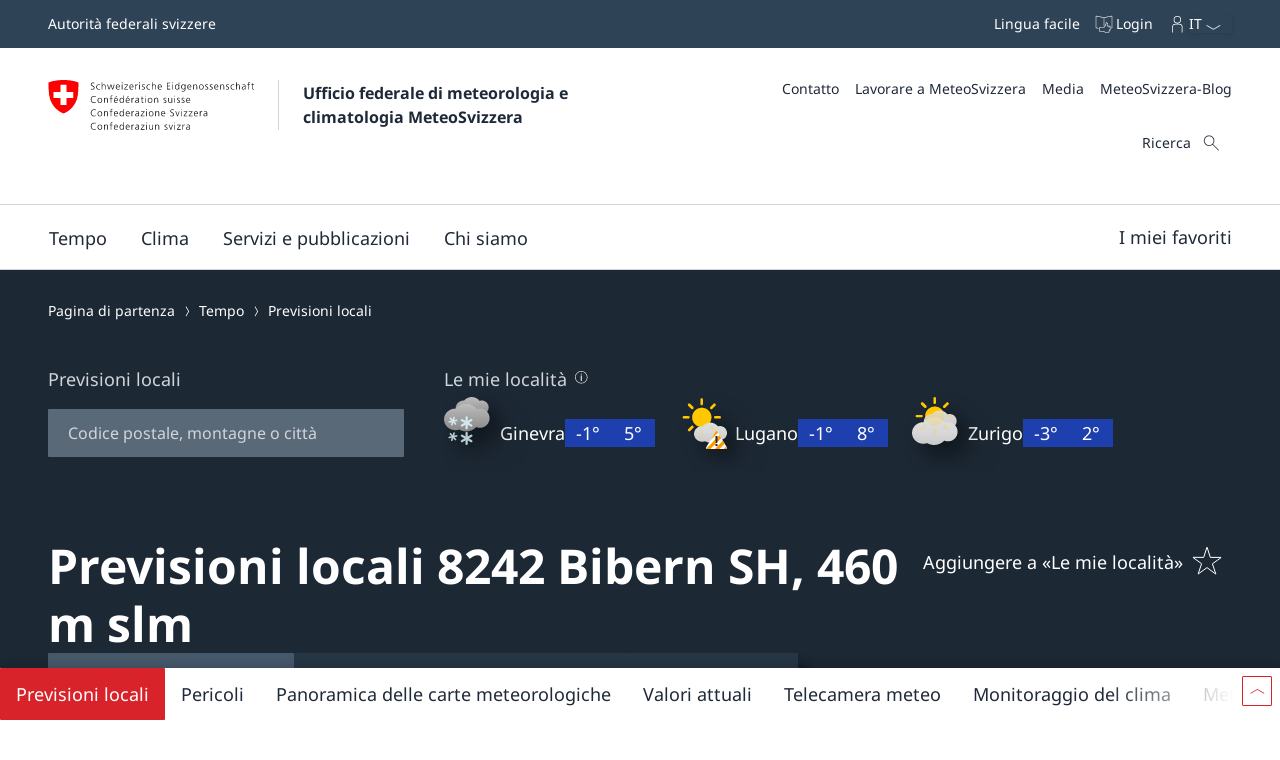

--- FILE ---
content_type: text/html
request_url: https://www.meteosvizzera.admin.ch/previsioni-locali/bibern-sh/8242.html
body_size: 29632
content:
<!doctype html><html lang="it" data-stencil-build="ms869vpd" class="hydrated"><head><meta charset="UTF-8"> <style sty-id="sc-mch-dropdown">@charset "UTF-8";/*!@.mch-field-label*/.mch-field-label.sc-mch-dropdown{cursor:pointer;color:var(--mch-field-label__font-color--type, var(--mch-field-label__font-color));font-family:var(--mch-field-label__font-family--type, var(--mch-field-label__font-family));font-size:var(--mch-field-label__font-size--type, var(--mch-field-label__font-size));font-style:var(--mch-field-label__font-style--type, var(--mch-field-label__font-style));font-weight:var(--mch-field-label__font-weight--type, var(--mch-field-label__font-weight));line-height:var(--mch-field-label__line-height--type, var(--mch-field-label__line-height));letter-spacing:var(--mch-field-label__letter-spacing--type, var(--mch-field-label__letter-spacing));text-transform:var(--mch-field-label__text-transform--type, var(--mch-field-label__text-transform));opacity:var(--mch-field-label__opacity--type, var(--mch-field-label__opacity))}/*!@.mch-field-label--required::after*/.mch-field-label--required.sc-mch-dropdown::after{margin-left:var(--mch-field-label-required-marker__stack-x-start, 0.2em);content:var(--mch-field-label-required-marker__symbol, "*");color:var(--mch-field-label-required-marker__font-color, initial)}/*!@.mch-field-label:not(.mch-field-label--required)::after*/.mch-field-label.sc-mch-dropdown:not(.mch-field-label--required)::after{margin-left:var(--mch-field-label-optional-marker__stack-x-start, 0.2em);content:var(--mch-field-label-optional-marker__symbol, initial);color:var(--mch-field-label-optional-marker__font-color, initial)}/*!@.mch-field-label--disabled*/.mch-field-label--disabled.sc-mch-dropdown{cursor:not-allowed}/*!@.mch-field-label--loading*/.mch-field-label--loading.sc-mch-dropdown{cursor:wait}/*!@.mch-field-layout*/.mch-field-layout.sc-mch-dropdown{display:flex;flex-direction:column;position:relative;margin-left:calc(var(--mch-field-layout__gutter-width, var(--wb-ds-grid__gutter-x)) * -1);margin-top:calc(var(--mch-field-layout__gutter-height, var(--wb-ds-grid__gutter-y)) * -1)}/*!@.mch-field-layout > **/.mch-field-layout.sc-mch-dropdown>*.sc-mch-dropdown{margin-left:var(--mch-field-layout__gutter-width, var(--wb-ds-grid__gutter-x));margin-top:var(--mch-field-layout__gutter-height, var(--wb-ds-grid__gutter-y))}/*!@:host*/.sc-mch-dropdown-h{--wb-icon__fill--override:var(--mch-input-field__font-color, currentcolor);--wb-icon__size--override:var(--mch-dropdown-icon__size)}/*!@mch-badge*/mch-badge.sc-mch-dropdown{margin-top:var(--mch-field-message__space-top)}/*!@:host([disabled])*/[disabled].sc-mch-dropdown-h{--mch-dropdown-icon__fill--state:var(--mch-dropdown-icon__fill--disabled)}/*!@.mch-dropdown__select-wrapper*/.mch-dropdown__select-wrapper.sc-mch-dropdown{position:relative;display:inline-block}/*!@.mch-dropdown__icon-wrapper*/.mch-dropdown__icon-wrapper.sc-mch-dropdown{inset:var(--mch-dropdown__icon-wrapper-inset, 0);position:absolute;pointer-events:none;display:flex;justify-content:var(--mch-dropdown-icon__justify-content, flex-end)}/*!@.mch-dropdown__icon*/.mch-dropdown__icon.sc-mch-dropdown{padding-top:var(--mch-dropdown-icon__bezel-top, var(--mch-dropdown-icon__bezel, var(--mch-input-field__bezel-top, var(--mch-input-field__bezel, var(--wb-ds-space--m)))));padding-right:var(--mch-dropdown-icon__bezel-right, var(--mch-dropdown-icon__bezel, var(--mch-input-field__bezel-right, var(--mch-input-field__bezel, var(--wb-ds-space--m)))));padding-bottom:var(--mch-dropdown-icon__bezel-bottom, var(--mch-dropdown-icon__bezel, var(--mch-input-field__bezel-bottom, var(--mch-input-field__bezel, var(--wb-ds-space--m)))));padding-left:var(--mch-dropdown-icon__bezel-left, var(--mch-dropdown-icon__bezel, var(--mch-input-field__bezel-left, var(--mch-input-field__bezel, var(--wb-ds-space--m)))));--mch-dropdown-icon__box-shadow--value:var(--mch-dropdown-icon__box-shadow, var(--wb-ds-border-is-box-shadow));--mch-dropdown-icon__border-width--value:var(--mch-dropdown-icon__border-width, var(--wb-ds-border-width--default));--mch-dropdown-icon__border-color--value:var(--mch-dropdown-icon__border-color, var(--wb-ds-color-border));--mch-dropdown-icon__blur-radius--value:var(--mch-dropdown-icon__blur-radius, var(--wb-ds-border-blur-radius--default, 0));--mch-dropdown-icon__spread-radius--value:var(--mch-dropdown-icon__spread-radius, var(--wb-ds-border-spread-radius--default, 0));--mch-input-field__box-shadow--value:var(--mch-input-field__box-shadow, var(--wb-ds-border-is-box-shadow));--mch-input-field__border-width--value:var(--mch-input-field__border-width, var(--wb-ds-border-width--default));--mch-input-field__border-color--value:var(--mch-input-field__border-color, var(--wb-ds-color-border));--mch-input-field__blur-radius--value:var(--mch-input-field__blur-radius, var(--wb-ds-border-blur-radius--default, 0));--mch-input-field__spread-radius--value:var(--mch-input-field__spread-radius, var(--wb-ds-border-spread-radius--default, 0));--mch-dropdown-icon__box-shadow-top--value:var(--mch-dropdown-icon__box-shadow-top, inset 0px var(--mch-dropdown-icon__border-width--value) var(--mch-dropdown-icon__blur-radius--value) var(--mch-dropdown-icon__spread-radius--value) var(--mch-dropdown-icon__border-color--value));--mch-dropdown-icon__box-shadow-right--value:var(--mch-dropdown-icon__box-shadow-right, inset calc(var(--mch-dropdown-icon__border-width--value) * -1) 0px var(--mch-dropdown-icon__blur-radius--value) var(--mch-dropdown-icon__spread-radius--value) var(--mch-dropdown-icon__border-color--value));--mch-dropdown-icon__box-shadow-bottom--value:var(--mch-dropdown-icon__box-shadow-bottom, inset 0px calc(var(--mch-dropdown-icon__border-width--value) * -1) var(--mch-dropdown-icon__blur-radius--value) var(--mch-dropdown-icon__spread-radius--value) var(--mch-dropdown-icon__border-color--value));--mch-dropdown-icon__box-shadow-left--value:var(--mch-dropdown-icon__box-shadow-left, inset var(--mch-dropdown-icon__border-width--value) 0px var(--mch-dropdown-icon__blur-radius--value) var(--mch-dropdown-icon__spread-radius--value) var(--mch-dropdown-icon__border-color--value));box-shadow:var(--mch-dropdown-icon__box-shadow--value, var(--mch-dropdown-icon__box-shadow-left--override, var(--mch-dropdown-icon__box-shadow-left--value)), var(--mch-dropdown-icon__box-shadow-right--override, var(--mch-dropdown-icon__box-shadow-right--value)), var(--mch-dropdown-icon__box-shadow-top--override, var(--mch-dropdown-icon__box-shadow-top--value)), var(--mch-dropdown-icon__box-shadow-bottom--override, var(--mch-dropdown-icon__box-shadow-bottom--value)));border-top:var(--mch-dropdown-icon__border-top, var(--mch-dropdown-icon__border, var(--mch-input-field__border-top, var(--mch-input-field__border, var(--wb-ds-border-is-border)))));border-right:var(--mch-dropdown-icon__border-right, var(--mch-dropdown-icon__border, var(--mch-input-field__border-right, var(--mch-input-field__border, var(--wb-ds-border-is-border)))));border-bottom:var(--mch-dropdown-icon__border-bottom, var(--mch-dropdown-icon__border, var(--mch-input-field__border-bottom, var(--mch-input-field__border, var(--wb-ds-border-is-border)))));border-left:var(--mch-dropdown-icon__border-left, var(--mch-dropdown-icon__border, var(--mch-input-field__border-left, var(--mch-input-field__border, var(--wb-ds-border-is-border)))));border-radius:var(--mch-dropdown-icon__border-radius, var(--mch-input-field__border-radius, var(--wb-ds-border-radius--default)));outline:var(--mch-dropdown-icon__outline, var(--mch-input-field__outline, var(--wb-ds-border-is-outline)));transition:var(--mch-dropdown-icon__transition, var(--mch-input-field__transition));display:flex;align-items:center;align-self:var(--mch-dropdown-icon__align-self, center);height:100%;transition:transform var(--wb-ds-animation-duration--default, 0.25s) var(--wb-ds-animation-timing-function, ease)}/*!@:host(.is-mobile) .mch-dropdown__icon*/.is-mobile.sc-mch-dropdown-h .mch-dropdown__icon.sc-mch-dropdown{height:calc(100% - var(--wb-ds-border-width--default) * 4)}/*!@.mch-dropdown*/.mch-dropdown.sc-mch-dropdown{position:relative;max-width:100%;-webkit-user-select:none;-moz-user-select:none;user-select:none}/*!@.mch-dropdown[disabled]*/.mch-dropdown[disabled].sc-mch-dropdown{opacity:var(--mch-input-field__opacity--disabled);pointer-events:none}/*!@.mch-dropdown--open*/.mch-dropdown--open.sc-mch-dropdown{--mch-dropdown-icon__fill--state:var(--mch-dropdown-icon__fill--open)}/*!@.mch-dropdown__selected*/.mch-dropdown__selected.sc-mch-dropdown{white-space:nowrap;text-overflow:ellipsis;overflow:hidden}/*!@.mch-dropdown__select*/.mch-dropdown__select.sc-mch-dropdown{appearance:none;-webkit-appearance:none;-moz-appearance:none;padding-top:var(--mch-input-field__bezel-top--state, var(--mch-input-field__bezel--state, var(--mch-input-field__bezel-top, var(--mch-input-field__bezel, var(--wb-ds-space--m)))));padding-right:var(--mch-input-field__bezel-right--state, var(--mch-input-field__bezel--state, var(--mch-input-field__bezel-right, var(--mch-input-field__bezel, var(--wb-ds-space--m)))));padding-bottom:var(--mch-input-field__bezel-bottom--state, var(--mch-input-field__bezel--state, var(--mch-input-field__bezel-bottom, var(--mch-input-field__bezel, var(--wb-ds-space--m)))));padding-left:var(--mch-input-field__bezel-left--state, var(--mch-input-field__bezel--state, var(--mch-input-field__bezel-left, var(--mch-input-field__bezel, var(--wb-ds-space--m)))));--mch-input-field__box-shadow--value:var(--mch-input-field__box-shadow--state, var(--mch-input-field__box-shadow, var(--wb-ds-border-is-box-shadow)));--mch-input-field__border-width--value:var(--mch-input-field__border-width--state, var(--mch-input-field__border-width, var(--wb-ds-border-width--default)));--mch-input-field__border-color--value:var(--mch-input-field__border-color--state, var(--mch-input-field__border-color, var(--wb-ds-color-border)));--mch-input-field__blur-radius--value:var(--mch-input-field__blur-radius--state, var(--mch-input-field__blur-radius, var(--wb-ds-border-blur-radius--default, 0)));--mch-input-field__spread-radius--value:var(--mch-input-field__spread-radius--state, var(--mch-input-field__spread-radius, var(--wb-ds-border-spread-radius--default, 0)));--mch-input-field__box-shadow-top--value:var(--mch-input-field__box-shadow-top, inset 0px var(--mch-input-field__border-width--value) var(--mch-input-field__blur-radius--value) var(--mch-input-field__spread-radius--value) var(--mch-input-field__border-color--value));--mch-input-field__box-shadow-right--value:var(--mch-input-field__box-shadow-right, inset calc(var(--mch-input-field__border-width--value) * -1) 0px var(--mch-input-field__blur-radius--value) var(--mch-input-field__spread-radius--value) var(--mch-input-field__border-color--value));--mch-input-field__box-shadow-bottom--value:var(--mch-input-field__box-shadow-bottom, inset 0px calc(var(--mch-input-field__border-width--value) * -1) var(--mch-input-field__blur-radius--value) var(--mch-input-field__spread-radius--value) var(--mch-input-field__border-color--value));--mch-input-field__box-shadow-left--value:var(--mch-input-field__box-shadow-left, inset var(--mch-input-field__border-width--value) 0px var(--mch-input-field__blur-radius--value) var(--mch-input-field__spread-radius--value) var(--mch-input-field__border-color--value));box-shadow:var(--mch-input-field__box-shadow--value, var(--mch-input-field__box-shadow-left--override, var(--mch-input-field__box-shadow-left--value)), var(--mch-input-field__box-shadow-right--override, var(--mch-input-field__box-shadow-right--value)), var(--mch-input-field__box-shadow-top--override, var(--mch-input-field__box-shadow-top--value)), var(--mch-input-field__box-shadow-bottom--override, var(--mch-input-field__box-shadow-bottom--value)));border-top:var(--mch-input-field__border-top--state, var(--mch-input-field__border--state, var(--mch-input-field__border-top, var(--mch-input-field__border, var(--wb-ds-border-is-border)))));border-right:var(--mch-input-field__border-right--state, var(--mch-input-field__border--state, var(--mch-input-field__border-right, var(--mch-input-field__border, var(--wb-ds-border-is-border)))));border-bottom:var(--mch-input-field__border-bottom--state, var(--mch-input-field__border--state, var(--mch-input-field__border-bottom, var(--mch-input-field__border, var(--wb-ds-border-is-border)))));border-left:var(--mch-input-field__border-left--state, var(--mch-input-field__border--state, var(--mch-input-field__border-left, var(--mch-input-field__border, var(--wb-ds-border-is-border)))));border-radius:var(--mch-input-field__border-radius--state, var(--mch-input-field__border-radius, var(--wb-ds-border-radius--default)));outline:var(--mch-input-field__outline--state, var(--mch-input-field__outline, var(--wb-ds-border-is-outline)));transition:var(--mch-input-field__transition--state, var(--mch-input-field__transition));background:var(--mch-input-field__background--state, var(--mch-input-field__background, var(--wb-ds-color-background, initial)));padding-right:var(--mch-dropdown__bezel-right--state, var(--mch-dropdown__bezel--state, var(--mch-dropdown__bezel-right, var(--mch-dropdown__bezel, var(--wb-ds-space--m)))));color:var(--mch-input-field__font-color--state, var(--mch-input-field__font-color));font-family:var(--mch-input-field__font-family--state, var(--mch-input-field__font-family));font-size:var(--mch-input-field__font-size--state, var(--mch-input-field__font-size));font-style:var(--mch-input-field__font-style--state, var(--mch-input-field__font-style));font-weight:var(--mch-input-field__font-weight--state, var(--mch-input-field__font-weight));line-height:var(--mch-input-field__line-height--state, var(--mch-input-field__line-height));letter-spacing:var(--mch-input-field__letter-spacing--state, var(--mch-input-field__letter-spacing));text-transform:var(--mch-input-field__text-transform--state, var(--mch-input-field__text-transform));opacity:var(--mch-input-field__opacity--state, var(--mch-input-field__opacity));cursor:pointer;width:100%}/*!@.mch-dropdown__select.interacted:valid, .mch-dropdown__select.interacted.valid*/.mch-dropdown__select.interacted.sc-mch-dropdown:valid,.mch-dropdown__select.interacted.valid.sc-mch-dropdown{--mch-input-field__border-left--state:var(--mch-input-field__border-left--valid);--mch-input-field__border-bottom--state:var(--mch-input-field__border-bottom--valid);--mch-input-field__border-right--state:var(--mch-input-field__border-right--valid);--mch-input-field__border-top--state:var(--mch-input-field__border-top--valid);--mch-input-field__border--state:var(--mch-input-field__border--valid);--mch-input-field__box-shadow--state:var(--mch-input-field__box-shadow--valid);--mch-input-field__transition--state:var(--mch-input-field__transition--valid);--mch-input-field__border-width--state:var(--mch-input-field__border-width--valid);--mch-input-field__border-color--state:var(--mch-input-field__border-color--valid);--mch-input-field__background--state:var(--mch-input-field__background--valid);--mch-input-field__opacity--state:var(--mch-input-field__opacity--valid);--mch-input-field__font-weight--state:var(--mch-input-field__font-weight--valid);--mch-input-field__font-style--state:var(--mch-input-field__font-style--valid);--mch-input-field__font-color--state:var(--mch-input-field__font-color--valid)}/*!@.mch-dropdown__select.interacted.invalid, .mch-dropdown__select.interacted:invalid*/.mch-dropdown__select.interacted.invalid.sc-mch-dropdown,.mch-dropdown__select.interacted.sc-mch-dropdown:invalid{--mch-input-field__border-left--state:var(--mch-input-field__border-left--invalid);--mch-input-field__border-bottom--state:var(--mch-input-field__border-bottom--invalid);--mch-input-field__border-right--state:var(--mch-input-field__border-right--invalid);--mch-input-field__border-top--state:var(--mch-input-field__border-top--invalid);--mch-input-field__border--state:var(--mch-input-field__border--invalid);--mch-input-field__box-shadow--state:var(--mch-input-field__box-shadow--invalid);--mch-input-field__transition--state:var(--mch-input-field__transition--invalid);--mch-input-field__border-width--state:var(--mch-input-field__border-width--invalid);--mch-input-field__border-color--state:var(--mch-input-field__border-color--invalid);--mch-input-field__background--state:var(--mch-input-field__background--invalid);--mch-input-field__opacity--state:var(--mch-input-field__opacity--invalid);--mch-input-field__font-weight--state:var(--mch-input-field__font-weight--invalid);--mch-input-field__font-style--state:var(--mch-input-field__font-style--invalid);--mch-input-field__font-color--state:var(--mch-input-field__font-color--invalid)}/*!@.mch-dropdown__select:focus, .mch-dropdown__select.interacted:focus*/.mch-dropdown__select.sc-mch-dropdown:focus,.mch-dropdown__select.interacted.sc-mch-dropdown:focus{--mch-input-field__border-left--state:var(--mch-input-field__border-left--focus);--mch-input-field__border-bottom--state:var(--mch-input-field__border-bottom--focus);--mch-input-field__border-right--state:var(--mch-input-field__border-right--focus);--mch-input-field__border-top--state:var(--mch-input-field__border-top--focus);--mch-input-field__border--state:var(--mch-input-field__border--focus);--mch-input-field__box-shadow--state:var(--mch-input-field__box-shadow--focus);--mch-input-field__transition--state:var(--mch-input-field__transition--focus);--mch-input-field__border-width--state:var(--mch-input-field__border-width--focus);--mch-input-field__border-color--state:var(--mch-input-field__border-color--focus);--mch-input-field__background--state:var(--mch-input-field__background--focus);--mch-input-field__opacity--state:var(--mch-input-field__opacity--focus);--mch-input-field__font-weight--state:var(--mch-input-field__font-weight--focus);--mch-input-field__font-style--state:var(--mch-input-field__font-style--focus);--mch-input-field__font-color--state:var(--mch-input-field__font-color--focus)}/*!@.mch-dropdown__select:active, .mch-dropdown__select.interacted:active*/.mch-dropdown__select.sc-mch-dropdown:active,.mch-dropdown__select.interacted.sc-mch-dropdown:active{--mch-input-field__border-left--state:var(--mch-input-field__border-left--active);--mch-input-field__border-bottom--state:var(--mch-input-field__border-bottom--active);--mch-input-field__border-right--state:var(--mch-input-field__border-right--active);--mch-input-field__border-top--state:var(--mch-input-field__border-top--active);--mch-input-field__border--state:var(--mch-input-field__border--active);--mch-input-field__box-shadow--state:var(--mch-input-field__box-shadow--active);--mch-input-field__transition--state:var(--mch-input-field__transition--active);--mch-input-field__border-width--state:var(--mch-input-field__border-width--active);--mch-input-field__border-color--state:var(--mch-input-field__border-color--active);--mch-input-field__background--state:var(--mch-input-field__background--active);--mch-input-field__opacity--state:var(--mch-input-field__opacity--active);--mch-input-field__font-weight--state:var(--mch-input-field__font-weight--active);--mch-input-field__font-style--state:var(--mch-input-field__font-style--active);--mch-input-field__font-color--state:var(--mch-input-field__font-color--active)}/*!@.mch-dropdown__select:hover, .mch-dropdown__select.interacted:hover*/.mch-dropdown__select.sc-mch-dropdown:hover,.mch-dropdown__select.interacted.sc-mch-dropdown:hover{--mch-input-field__border-left--state:var(--mch-input-field__border-left--hover);--mch-input-field__border-bottom--state:var(--mch-input-field__border-bottom--hover);--mch-input-field__border-right--state:var(--mch-input-field__border-right--hover);--mch-input-field__border-top--state:var(--mch-input-field__border-top--hover);--mch-input-field__border--state:var(--mch-input-field__border--hover);--mch-input-field__box-shadow--state:var(--mch-input-field__box-shadow--hover);--mch-input-field__transition--state:var(--mch-input-field__transition--hover);--mch-input-field__border-width--state:var(--mch-input-field__border-width--hover);--mch-input-field__border-color--state:var(--mch-input-field__border-color--hover);--mch-input-field__background--state:var(--mch-input-field__background--hover);--mch-input-field__opacity--state:var(--mch-input-field__opacity--hover);--mch-input-field__font-weight--state:var(--mch-input-field__font-weight--hover);--mch-input-field__font-style--state:var(--mch-input-field__font-style--hover);--mch-input-field__font-color--state:var(--mch-input-field__font-color--hover)}/*!@.mch-dropdown__select option*/.mch-dropdown__select.sc-mch-dropdown option.sc-mch-dropdown{padding-top:var(--mch-dropdown-option__bezel-top--state, var(--mch-dropdown-option__bezel--state, var(--mch-dropdown-option__bezel-top, var(--mch-dropdown-option__bezel, var(--wb-ds-space--m)))));padding-right:var(--mch-dropdown-option__bezel-right--state, var(--mch-dropdown-option__bezel--state, var(--mch-dropdown-option__bezel-right, var(--mch-dropdown-option__bezel, var(--wb-ds-space--m)))));padding-bottom:var(--mch-dropdown-option__bezel-bottom--state, var(--mch-dropdown-option__bezel--state, var(--mch-dropdown-option__bezel-bottom, var(--mch-dropdown-option__bezel, var(--wb-ds-space--m)))));padding-left:var(--mch-dropdown-option__bezel-left--state, var(--mch-dropdown-option__bezel--state, var(--mch-dropdown-option__bezel-left, var(--mch-dropdown-option__bezel, var(--wb-ds-space--m)))));--mch-dropdown-option__box-shadow--value:var(--mch-dropdown-option__box-shadow--state, var(--mch-dropdown-option__box-shadow, var(--wb-ds-border-is-box-shadow)));--mch-dropdown-option__border-width--value:var(--mch-dropdown-option__border-width--state, var(--mch-dropdown-option__border-width, var(--wb-ds-border-width--default)));--mch-dropdown-option__border-color--value:var(--mch-dropdown-option__border-color--state, var(--mch-dropdown-option__border-color, var(--wb-ds-color-border)));--mch-dropdown-option__blur-radius--value:var(--mch-dropdown-option__blur-radius--state, var(--mch-dropdown-option__blur-radius, var(--wb-ds-border-blur-radius--default, 0)));--mch-dropdown-option__spread-radius--value:var(--mch-dropdown-option__spread-radius--state, var(--mch-dropdown-option__spread-radius, var(--wb-ds-border-spread-radius--default, 0)));--mch-dropdown-option__box-shadow-top--value:var(--mch-dropdown-option__box-shadow-top, inset 0px var(--mch-dropdown-option__border-width--value) var(--mch-dropdown-option__blur-radius--value) var(--mch-dropdown-option__spread-radius--value) var(--mch-dropdown-option__border-color--value));--mch-dropdown-option__box-shadow-right--value:var(--mch-dropdown-option__box-shadow-right, inset calc(var(--mch-dropdown-option__border-width--value) * -1) 0px var(--mch-dropdown-option__blur-radius--value) var(--mch-dropdown-option__spread-radius--value) var(--mch-dropdown-option__border-color--value));--mch-dropdown-option__box-shadow-bottom--value:var(--mch-dropdown-option__box-shadow-bottom, inset 0px calc(var(--mch-dropdown-option__border-width--value) * -1) var(--mch-dropdown-option__blur-radius--value) var(--mch-dropdown-option__spread-radius--value) var(--mch-dropdown-option__border-color--value));--mch-dropdown-option__box-shadow-left--value:var(--mch-dropdown-option__box-shadow-left, inset var(--mch-dropdown-option__border-width--value) 0px var(--mch-dropdown-option__blur-radius--value) var(--mch-dropdown-option__spread-radius--value) var(--mch-dropdown-option__border-color--value));box-shadow:var(--mch-dropdown-option__box-shadow--value, var(--mch-dropdown-option__box-shadow-left--override, var(--mch-dropdown-option__box-shadow-left--value)), var(--mch-dropdown-option__box-shadow-right--override, var(--mch-dropdown-option__box-shadow-right--value)), var(--mch-dropdown-option__box-shadow-top--override, var(--mch-dropdown-option__box-shadow-top--value)), var(--mch-dropdown-option__box-shadow-bottom--override, var(--mch-dropdown-option__box-shadow-bottom--value)));border-top:var(--mch-dropdown-option__border-top--state, var(--mch-dropdown-option__border--state, var(--mch-dropdown-option__border-top, var(--mch-dropdown-option__border, var(--wb-ds-border-is-border)))));border-right:var(--mch-dropdown-option__border-right--state, var(--mch-dropdown-option__border--state, var(--mch-dropdown-option__border-right, var(--mch-dropdown-option__border, var(--wb-ds-border-is-border)))));border-bottom:var(--mch-dropdown-option__border-bottom--state, var(--mch-dropdown-option__border--state, var(--mch-dropdown-option__border-bottom, var(--mch-dropdown-option__border, var(--wb-ds-border-is-border)))));border-left:var(--mch-dropdown-option__border-left--state, var(--mch-dropdown-option__border--state, var(--mch-dropdown-option__border-left, var(--mch-dropdown-option__border, var(--wb-ds-border-is-border)))));border-radius:var(--mch-dropdown-option__border-radius--state, var(--mch-dropdown-option__border-radius, var(--wb-ds-border-radius--default)));outline:var(--mch-dropdown-option__outline--state, var(--mch-dropdown-option__outline, var(--wb-ds-border-is-outline)));transition:var(--mch-dropdown-option__transition--state, var(--mch-dropdown-option__transition));background:var(--mch-dropdown-option__background--state, var(--mch-dropdown-option__background, var(--wb-ds-color-background, initial)));color:var(--mch-dropdown-option__font-color--state, var(--mch-dropdown-option__font-color));font-family:var(--mch-dropdown-option__font-family--state, var(--mch-dropdown-option__font-family));font-size:var(--mch-dropdown-option__font-size--state, var(--mch-dropdown-option__font-size));font-style:var(--mch-dropdown-option__font-style--state, var(--mch-dropdown-option__font-style));font-weight:var(--mch-dropdown-option__font-weight--state, var(--mch-dropdown-option__font-weight));line-height:var(--mch-dropdown-option__line-height--state, var(--mch-dropdown-option__line-height));letter-spacing:var(--mch-dropdown-option__letter-spacing--state, var(--mch-dropdown-option__letter-spacing));text-transform:var(--mch-dropdown-option__text-transform--state, var(--mch-dropdown-option__text-transform));opacity:var(--mch-dropdown-option__opacity--state, var(--mch-dropdown-option__opacity))}@media (width >= 430px){/*!@.mch-dropdown__select*/.mch-dropdown__select.sc-mch-dropdown{max-width:100%}}</style><style sty-id="sc-mch-text-field">@charset "UTF-8";/*!@.mch-field-label*/.mch-field-label.sc-mch-text-field{cursor:pointer;color:var(--mch-field-label__font-color--type, var(--mch-field-label__font-color));font-family:var(--mch-field-label__font-family--type, var(--mch-field-label__font-family));font-size:var(--mch-field-label__font-size--type, var(--mch-field-label__font-size));font-style:var(--mch-field-label__font-style--type, var(--mch-field-label__font-style));font-weight:var(--mch-field-label__font-weight--type, var(--mch-field-label__font-weight));line-height:var(--mch-field-label__line-height--type, var(--mch-field-label__line-height));letter-spacing:var(--mch-field-label__letter-spacing--type, var(--mch-field-label__letter-spacing));text-transform:var(--mch-field-label__text-transform--type, var(--mch-field-label__text-transform));opacity:var(--mch-field-label__opacity--type, var(--mch-field-label__opacity))}/*!@.mch-field-label--required::after*/.mch-field-label--required.sc-mch-text-field::after{margin-left:var(--mch-field-label-required-marker__stack-x-start, 0.2em);content:var(--mch-field-label-required-marker__symbol, "*");color:var(--mch-field-label-required-marker__font-color, initial)}/*!@.mch-field-label:not(.mch-field-label--required)::after*/.mch-field-label.sc-mch-text-field:not(.mch-field-label--required)::after{margin-left:var(--mch-field-label-optional-marker__stack-x-start, 0.2em);content:var(--mch-field-label-optional-marker__symbol, initial);color:var(--mch-field-label-optional-marker__font-color, initial)}/*!@.mch-field-label--disabled*/.mch-field-label--disabled.sc-mch-text-field{cursor:not-allowed}/*!@.mch-field-label--loading*/.mch-field-label--loading.sc-mch-text-field{cursor:wait}/*!@.mch-field-layout*/.mch-field-layout.sc-mch-text-field{display:flex;flex-direction:column;position:relative;margin-left:calc(var(--mch-field-layout__gutter-width, var(--wb-ds-grid__gutter-x)) * -1);margin-top:calc(var(--mch-field-layout__gutter-height, var(--wb-ds-grid__gutter-y)) * -1)}/*!@.mch-field-layout > **/.mch-field-layout.sc-mch-text-field>*.sc-mch-text-field{margin-left:var(--mch-field-layout__gutter-width, var(--wb-ds-grid__gutter-x));margin-top:var(--mch-field-layout__gutter-height, var(--wb-ds-grid__gutter-y))}/*!@:host*/.sc-mch-text-field-h{display:block}/*!@:host input::-webkit-datetime-edit-fields-wrapper*/.sc-mch-text-field-h input.sc-mch-text-field::-webkit-datetime-edit-fields-wrapper{padding:0}/*!@mch-badge*/mch-badge.sc-mch-text-field{margin-top:var(--mch-field-message__space-top)}/*!@:host(.is-mobile) input[type=date]*/.is-mobile.sc-mch-text-field-h input[type=date].sc-mch-text-field{min-height:calc(var(--mch-input-field__bezel-top) + var(--mch-input-field__line-height) + var(--mch-input-field__bezel-bottom))}@keyframes autofill{0%,100%{color:var(--mch-input-field__font-color);background:transparent}}@keyframes autofill{0%,100%{color:var(--mch-input-field__font-color);background:transparent}}/*!@.mch-text-field__input*/.mch-text-field__input.sc-mch-text-field{appearance:none;-webkit-appearance:none;-moz-appearance:none;padding-top:var(--mch-input-field__bezel-top--state, var(--mch-input-field__bezel--state, var(--mch-input-field__bezel-top, var(--mch-input-field__bezel, var(--wb-ds-space--m)))));padding-right:var(--mch-input-field__bezel-right--state, var(--mch-input-field__bezel--state, var(--mch-input-field__bezel-right, var(--mch-input-field__bezel, var(--wb-ds-space--m)))));padding-bottom:var(--mch-input-field__bezel-bottom--state, var(--mch-input-field__bezel--state, var(--mch-input-field__bezel-bottom, var(--mch-input-field__bezel, var(--wb-ds-space--m)))));padding-left:var(--mch-input-field__bezel-left--state, var(--mch-input-field__bezel--state, var(--mch-input-field__bezel-left, var(--mch-input-field__bezel, var(--wb-ds-space--m)))));--mch-input-field__box-shadow--value:var(--mch-input-field__box-shadow--state, var(--mch-input-field__box-shadow, var(--wb-ds-border-is-box-shadow)));--mch-input-field__border-width--value:var(--mch-input-field__border-width--state, var(--mch-input-field__border-width, var(--wb-ds-border-width--default)));--mch-input-field__border-color--value:var(--mch-input-field__border-color--state, var(--mch-input-field__border-color, var(--wb-ds-color-border)));--mch-input-field__blur-radius--value:var(--mch-input-field__blur-radius--state, var(--mch-input-field__blur-radius, var(--wb-ds-border-blur-radius--default, 0)));--mch-input-field__spread-radius--value:var(--mch-input-field__spread-radius--state, var(--mch-input-field__spread-radius, var(--wb-ds-border-spread-radius--default, 0)));--mch-input-field__box-shadow-top--value:var(--mch-input-field__box-shadow-top, inset 0px var(--mch-input-field__border-width--value) var(--mch-input-field__blur-radius--value) var(--mch-input-field__spread-radius--value) var(--mch-input-field__border-color--value));--mch-input-field__box-shadow-right--value:var(--mch-input-field__box-shadow-right, inset calc(var(--mch-input-field__border-width--value) * -1) 0px var(--mch-input-field__blur-radius--value) var(--mch-input-field__spread-radius--value) var(--mch-input-field__border-color--value));--mch-input-field__box-shadow-bottom--value:var(--mch-input-field__box-shadow-bottom, inset 0px calc(var(--mch-input-field__border-width--value) * -1) var(--mch-input-field__blur-radius--value) var(--mch-input-field__spread-radius--value) var(--mch-input-field__border-color--value));--mch-input-field__box-shadow-left--value:var(--mch-input-field__box-shadow-left, inset var(--mch-input-field__border-width--value) 0px var(--mch-input-field__blur-radius--value) var(--mch-input-field__spread-radius--value) var(--mch-input-field__border-color--value));box-shadow:var(--mch-input-field__box-shadow--value, var(--mch-input-field__box-shadow-left--override, var(--mch-input-field__box-shadow-left--value)), var(--mch-input-field__box-shadow-right--override, var(--mch-input-field__box-shadow-right--value)), var(--mch-input-field__box-shadow-top--override, var(--mch-input-field__box-shadow-top--value)), var(--mch-input-field__box-shadow-bottom--override, var(--mch-input-field__box-shadow-bottom--value)));border-top:var(--mch-input-field__border-top--state, var(--mch-input-field__border--state, var(--mch-input-field__border-top, var(--mch-input-field__border, var(--wb-ds-border-is-border)))));border-right:var(--mch-input-field__border-right--state, var(--mch-input-field__border--state, var(--mch-input-field__border-right, var(--mch-input-field__border, var(--wb-ds-border-is-border)))));border-bottom:var(--mch-input-field__border-bottom--state, var(--mch-input-field__border--state, var(--mch-input-field__border-bottom, var(--mch-input-field__border, var(--wb-ds-border-is-border)))));border-left:var(--mch-input-field__border-left--state, var(--mch-input-field__border--state, var(--mch-input-field__border-left, var(--mch-input-field__border, var(--wb-ds-border-is-border)))));border-radius:var(--mch-input-field__border-radius--state, var(--mch-input-field__border-radius, var(--wb-ds-border-radius--default)));outline:var(--mch-input-field__outline--state, var(--mch-input-field__outline, var(--wb-ds-border-is-outline)));transition:var(--mch-input-field__transition--state, var(--mch-input-field__transition));background:var(--mch-input-field__background--state, var(--mch-input-field__background, var(--wb-ds-color-background, initial)));color:var(--mch-input-field__font-color--state, var(--mch-input-field__font-color));font-family:var(--mch-input-field__font-family--state, var(--mch-input-field__font-family));font-size:var(--mch-input-field__font-size--state, var(--mch-input-field__font-size));font-style:var(--mch-input-field__font-style--state, var(--mch-input-field__font-style));font-weight:var(--mch-input-field__font-weight--state, var(--mch-input-field__font-weight));line-height:var(--mch-input-field__line-height--state, var(--mch-input-field__line-height));letter-spacing:var(--mch-input-field__letter-spacing--state, var(--mch-input-field__letter-spacing));text-transform:var(--mch-input-field__text-transform--state, var(--mch-input-field__text-transform));opacity:var(--mch-input-field__opacity--state, var(--mch-input-field__opacity));box-sizing:border-box;width:100%}/*!@.mch-text-field__input:-webkit-autofill*/.mch-text-field__input.sc-mch-text-field:-webkit-autofill{animation-delay:1s;animation-name:autofill;animation-fill-mode:both}/*!@.mch-text-field__input.interacted:valid, .mch-text-field__input.interacted.valid*/.mch-text-field__input.interacted.sc-mch-text-field:valid,.mch-text-field__input.interacted.valid.sc-mch-text-field{--mch-input-field__border-left--state:var(--mch-input-field__border-left--valid);--mch-input-field__border-bottom--state:var(--mch-input-field__border-bottom--valid);--mch-input-field__border-right--state:var(--mch-input-field__border-right--valid);--mch-input-field__border-top--state:var(--mch-input-field__border-top--valid);--mch-input-field__border--state:var(--mch-input-field__border--valid);--mch-input-field__box-shadow--state:var(--mch-input-field__box-shadow--valid);--mch-input-field__transition--state:var(--mch-input-field__transition--valid);--mch-input-field__border-width--state:var(--mch-input-field__border-width--valid);--mch-input-field__border-color--state:var(--mch-input-field__border-color--valid);--mch-input-field__background--state:var(--mch-input-field__background--valid);--mch-input-field__opacity--state:var(--mch-input-field__opacity--valid);--mch-input-field__font-weight--state:var(--mch-input-field__font-weight--valid);--mch-input-field__font-style--state:var(--mch-input-field__font-style--valid);--mch-input-field__font-color--state:var(--mch-input-field__font-color--valid)}/*!@.mch-text-field__input.interacted.invalid, .mch-text-field__input.interacted:invalid*/.mch-text-field__input.interacted.invalid.sc-mch-text-field,.mch-text-field__input.interacted.sc-mch-text-field:invalid{--mch-input-field__border-left--state:var(--mch-input-field__border-left--invalid);--mch-input-field__border-bottom--state:var(--mch-input-field__border-bottom--invalid);--mch-input-field__border-right--state:var(--mch-input-field__border-right--invalid);--mch-input-field__border-top--state:var(--mch-input-field__border-top--invalid);--mch-input-field__border--state:var(--mch-input-field__border--invalid);--mch-input-field__box-shadow--state:var(--mch-input-field__box-shadow--invalid);--mch-input-field__transition--state:var(--mch-input-field__transition--invalid);--mch-input-field__border-width--state:var(--mch-input-field__border-width--invalid);--mch-input-field__border-color--state:var(--mch-input-field__border-color--invalid);--mch-input-field__background--state:var(--mch-input-field__background--invalid);--mch-input-field__opacity--state:var(--mch-input-field__opacity--invalid);--mch-input-field__font-weight--state:var(--mch-input-field__font-weight--invalid);--mch-input-field__font-style--state:var(--mch-input-field__font-style--invalid);--mch-input-field__font-color--state:var(--mch-input-field__font-color--invalid)}/*!@.mch-text-field__input:focus, .mch-text-field__input.interacted:focus*/.mch-text-field__input.sc-mch-text-field:focus,.mch-text-field__input.interacted.sc-mch-text-field:focus{--mch-input-field__border-left--state:var(--mch-input-field__border-left--focus);--mch-input-field__border-bottom--state:var(--mch-input-field__border-bottom--focus);--mch-input-field__border-right--state:var(--mch-input-field__border-right--focus);--mch-input-field__border-top--state:var(--mch-input-field__border-top--focus);--mch-input-field__border--state:var(--mch-input-field__border--focus);--mch-input-field__box-shadow--state:var(--mch-input-field__box-shadow--focus);--mch-input-field__transition--state:var(--mch-input-field__transition--focus);--mch-input-field__border-width--state:var(--mch-input-field__border-width--focus);--mch-input-field__border-color--state:var(--mch-input-field__border-color--focus);--mch-input-field__background--state:var(--mch-input-field__background--focus);--mch-input-field__opacity--state:var(--mch-input-field__opacity--focus);--mch-input-field__font-weight--state:var(--mch-input-field__font-weight--focus);--mch-input-field__font-style--state:var(--mch-input-field__font-style--focus);--mch-input-field__font-color--state:var(--mch-input-field__font-color--focus)}/*!@.mch-text-field__input:active, .mch-text-field__input.interacted:active*/.mch-text-field__input.sc-mch-text-field:active,.mch-text-field__input.interacted.sc-mch-text-field:active{--mch-input-field__border-left--state:var(--mch-input-field__border-left--active);--mch-input-field__border-bottom--state:var(--mch-input-field__border-bottom--active);--mch-input-field__border-right--state:var(--mch-input-field__border-right--active);--mch-input-field__border-top--state:var(--mch-input-field__border-top--active);--mch-input-field__border--state:var(--mch-input-field__border--active);--mch-input-field__box-shadow--state:var(--mch-input-field__box-shadow--active);--mch-input-field__transition--state:var(--mch-input-field__transition--active);--mch-input-field__border-width--state:var(--mch-input-field__border-width--active);--mch-input-field__border-color--state:var(--mch-input-field__border-color--active);--mch-input-field__background--state:var(--mch-input-field__background--active);--mch-input-field__opacity--state:var(--mch-input-field__opacity--active);--mch-input-field__font-weight--state:var(--mch-input-field__font-weight--active);--mch-input-field__font-style--state:var(--mch-input-field__font-style--active);--mch-input-field__font-color--state:var(--mch-input-field__font-color--active)}/*!@.mch-text-field__input:hover, .mch-text-field__input.interacted:hover*/.mch-text-field__input.sc-mch-text-field:hover,.mch-text-field__input.interacted.sc-mch-text-field:hover{--mch-input-field__border-left--state:var(--mch-input-field__border-left--hover);--mch-input-field__border-bottom--state:var(--mch-input-field__border-bottom--hover);--mch-input-field__border-right--state:var(--mch-input-field__border-right--hover);--mch-input-field__border-top--state:var(--mch-input-field__border-top--hover);--mch-input-field__border--state:var(--mch-input-field__border--hover);--mch-input-field__box-shadow--state:var(--mch-input-field__box-shadow--hover);--mch-input-field__transition--state:var(--mch-input-field__transition--hover);--mch-input-field__border-width--state:var(--mch-input-field__border-width--hover);--mch-input-field__border-color--state:var(--mch-input-field__border-color--hover);--mch-input-field__background--state:var(--mch-input-field__background--hover);--mch-input-field__opacity--state:var(--mch-input-field__opacity--hover);--mch-input-field__font-weight--state:var(--mch-input-field__font-weight--hover);--mch-input-field__font-style--state:var(--mch-input-field__font-style--hover);--mch-input-field__font-color--state:var(--mch-input-field__font-color--hover)}/*!@.mch-text-field__input:disabled, .mch-text-field__input.interacted.disabled, .mch-text-field__input.interacted:disabled*/.mch-text-field__input.sc-mch-text-field:disabled,.mch-text-field__input.interacted.disabled.sc-mch-text-field,.mch-text-field__input.interacted.sc-mch-text-field:disabled{--mch-input-field__border-left--state:var(--mch-input-field__border-left--disabled);--mch-input-field__border-bottom--state:var(--mch-input-field__border-bottom--disabled);--mch-input-field__border-right--state:var(--mch-input-field__border-right--disabled);--mch-input-field__border-top--state:var(--mch-input-field__border-top--disabled);--mch-input-field__border--state:var(--mch-input-field__border--disabled);--mch-input-field__box-shadow--state:var(--mch-input-field__box-shadow--disabled);--mch-input-field__transition--state:var(--mch-input-field__transition--disabled);--mch-input-field__border-width--state:var(--mch-input-field__border-width--disabled);--mch-input-field__border-color--state:var(--mch-input-field__border-color--disabled);--mch-input-field__background--state:var(--mch-input-field__background--disabled);--mch-input-field__opacity--state:var(--mch-input-field__opacity--disabled);--mch-input-field__font-weight--state:var(--mch-input-field__font-weight--disabled);--mch-input-field__font-style--state:var(--mch-input-field__font-style--disabled);--mch-input-field__font-color--state:var(--mch-input-field__font-color--disabled);opacity:var(--mch-input-field__opacity--disabled)}/*!@.mch-text-field__input :-webkit-autofill,
.mch-text-field__input :-webkit-autofill:hover,
.mch-text-field__input :-webkit-autofill:focus, .mch-text-field__input:-webkit-autofill, .mch-text-field__input:-webkit-autofill:hover, .mch-text-field__input:-webkit-autofill:focus*/.mch-text-field__input.sc-mch-text-field .sc-mch-text-field:-webkit-autofill,.mch-text-field__input.sc-mch-text-field .sc-mch-text-field:-webkit-autofill:hover,.mch-text-field__input.sc-mch-text-field .sc-mch-text-field:-webkit-autofill:focus,.mch-text-field__input.sc-mch-text-field:-webkit-autofill,.mch-text-field__input.sc-mch-text-field:-webkit-autofill:hover,.mch-text-field__input.sc-mch-text-field:-webkit-autofill:focus{-webkit-text-fill-color:var(--mch-input-field__font-color)}/*!@.mch-text-field__input--textarea*/.mch-text-field__input--textarea.sc-mch-text-field{resize:vertical}/*!@.mch-text-field__input-container,
.mch-text-field__textarea-container*/.mch-text-field__input-container.sc-mch-text-field,.mch-text-field__textarea-container.sc-mch-text-field{position:relative;display:flex}/*!@.mch-text-field__clear-button*/.mch-text-field__clear-button.sc-mch-text-field{position:absolute;z-index:var(--wb-ds-zindex--element);right:var(--wb-ds-space--m);align-self:center;display:inline-block}/*!@[type=search]::-webkit-search-decoration,
[type=search]::-webkit-search-cancel-button,
[type=search]::-webkit-search-results-button,
[type=search]::-webkit-search-results-decoration*/[type=search].sc-mch-text-field::-webkit-search-decoration,[type=search].sc-mch-text-field::-webkit-search-cancel-button,[type=search].sc-mch-text-field::-webkit-search-results-button,[type=search].sc-mch-text-field::-webkit-search-results-decoration{-webkit-appearance:none;appearance:none}/*!@.mch-text-field__input::placeholder,
[type=date]:invalid::-webkit-datetime-edit*/.mch-text-field__input.sc-mch-text-field::placeholder,[type=date].sc-mch-text-field:invalid::-webkit-datetime-edit{color:var(--mch-field-placeholder__font-color, var(--mch-field-label__font-color));font-family:var(--mch-field-placeholder__font-family, var(--mch-field-label__font-family));font-size:var(--mch-field-placeholder__font-size, var(--mch-field-label__font-size));font-style:var(--mch-field-placeholder__font-style, var(--mch-field-label__font-style));font-weight:var(--mch-field-placeholder__font-weight, var(--mch-field-label__font-weight));line-height:var(--mch-field-placeholder__line-height, var(--mch-field-label__line-height));letter-spacing:var(--mch-field-placeholder__letter-spacing, var(--mch-field-label__letter-spacing));text-transform:var(--mch-field-placeholder__text-transform, var(--mch-field-label__text-transform));opacity:var(--mch-field-placeholder__opacity, var(--mch-field-label__opacity));opacity:--mch-input-field__opacity--disabled}/*!@.mch-text-field__length-validation*/.mch-text-field__length-validation.sc-mch-text-field{pointer-events:none;position:absolute;right:var(--mch-text-field-length-validation__position-right, var(--mch-text-field__bezel-right--value, 0.7em));bottom:var(--mch-text-field-length-validation__position-bottom, var(--mch-text-field__bezel-bottom--value, 0.7em));opacity:var(--mch-text-field-length-validation__opacity, 0.7);background:var(--mch-text-field-length-validation__background, transparent);padding-left:var(--mch-text-field-length-validation__bezel-left, 0);padding-right:var(--mch-text-field-length-validation__bezel-right, 0);color:var(--mch-text-field-length-validation__font-color);font-family:var(--mch-text-field-length-validation__font-family);font-size:var(--mch-text-field-length-validation__font-size);font-style:var(--mch-text-field-length-validation__font-style);font-weight:var(--mch-text-field-length-validation__font-weight);line-height:var(--mch-text-field-length-validation__line-height);letter-spacing:var(--mch-text-field-length-validation__letter-spacing);text-transform:var(--mch-text-field-length-validation__text-transform);opacity:var(--mch-text-field-length-validation__opacity)}/*!@.mch-text-field__length-validation.invalid*/.mch-text-field__length-validation.invalid.sc-mch-text-field{color:var(--mch-text-field-length-validation__font-color--invalid, var(--wb-ds-color-error--default, inherit))}</style><link rel="shortcut icon" href="/static/favicons/favicon.ico"> <!-- For non-Retina (@1× display) iPhone, iPod Touch, and Android 2.1+ devices: --> <link rel="apple-touch-icon-precomposed" href="/static/favicons/apple-touch-icon-precomposed.png"><!-- 57×57px --> <!-- For the iPad mini and the first- and second-generation iPad (@1× display) on iOS ≤ 6: --> <link rel="apple-touch-icon-precomposed" sizes="72x72" href="/static/favicons/apple-touch-icon-72x72-precomposed.png"> <!-- For the iPad mini and the first- and second-generation iPad (@1× display) on iOS ≥ 7: --> <link rel="apple-touch-icon-precomposed" sizes="76x76" href="/static/favicons/apple-touch-icon-76x76-precomposed.png"> <!-- For iPhone with @2× display running iOS ≤ 6: --> <link rel="apple-touch-icon-precomposed" sizes="114x114" href="/static/favicons/apple-touch-icon-114x114-precomposed.png"> <!-- For iPhone with @2× display running iOS ≥ 7: --> <link rel="apple-touch-icon-precomposed" sizes="120x120" href="/static/favicons/apple-touch-icon-120x120-precomposed.png"> <!-- For iPad with @2× display running iOS ≤ 6: --> <link rel="apple-touch-icon-precomposed" sizes="144x144" href="/static/favicons/apple-touch-icon-144x144-precomposed.png"> <!-- For iPad with @2× display running iOS ≥ 7: --> <link rel="apple-touch-icon-precomposed" sizes="152x152" href="/static/favicons/apple-touch-icon-152x152-precomposed.png"> <!-- For iPhone 6 Plus with @3× display: --> <link rel="apple-touch-icon-precomposed" sizes="180x180" href="/static/favicons/apple-touch-icon-180x180-precomposed.png"> <!-- For Chrome for Android: --> <link rel="icon" sizes="192x192" href="/static/favicons/chrome-android-icon-192x192.png"> <!-- IE 10 Metro tile icon (Metro equivalent of apple-touch-icon) --> <meta name="msapplication-TileColor" content="#ffffff"> <meta name="msapplication-TileImage" content="/static/favicons/windows-tile-icon-150x150.png"> <link rel="manifest" href="/static/favicons/manifests/mchweb/sitemanifest.it.json" crossorigin="use-credentials"> <meta property="og:image" content="https://www.meteosvizzera.admin.ch/images/1200x630/website/about-us/portrait/metadaten-bild-startseite-dfie.jpg/metadaten-bild-startseite-dfie.jpg"> <meta property="og:url" content="https://www.meteosvizzera.admin.ch/previsioni-locali/bibern-sh/8242.html"> <meta property="og:description" content="Previsioni locali 8242 Bibern SH - MeteoSvizzera è l’Ufficio federale di meteorologia e climatologia. Teniamo sotto controllo la situazione meteorologica 24 ore al giorno per non lasciarvi mai senza una bussola affidabile, anche nei giorni con nebbia."> <meta property="og:keywords" content="meteo, clima, meteorologia, climatologia, previsioni del tempo, Previsioni locali"> <meta property="og:type" content="website"> <meta property="og:title" content="Previsioni locali 8242 Bibern SH - MeteoSvizzera"> <meta name="tenant" content="mchweb"> <link rel="canonical" href="https://www.meteosvizzera.admin.ch/previsioni-locali/bibern-sh/8242.html"> <link rel="alternate" hreflang="de" href="https://www.meteoschweiz.admin.ch/lokalprognose/bibern-sh/8242.html"> <link rel="alternate" hreflang="fr" href="https://www.meteosuisse.admin.ch/previsions-locales/bibern-sh/8242.html"> <link rel="alternate" hreflang="en" href="https://www.meteoswiss.admin.ch/local-forecasts/bibern-sh/8242.html">  <title>Previsioni locali 8242 Bibern SH - MeteoSvizzera</title> <meta name="keywords" content="meteo, clima, meteorologia, climatologia, previsioni del tempo, Previsioni locali"> <meta name="description" content="Previsioni locali 8242 Bibern SH - MeteoSvizzera è l’Ufficio federale di meteorologia e climatologia. Teniamo sotto controllo la situazione meteorologica 24 ore al giorno per non lasciarvi mai senza una bussola affidabile, anche nei giorni con nebbia. "> <meta name="viewport" content="width=device-width, initial-scale=1"> <script src="/static/core/main~2025-12-10-07-31-08-000~cache.js" defer="defer"></script> <script src="/static/main~2025-12-10-07-31-08-000~cache.js" defer="defer"></script> <link rel="preload" href="/static/resources/NotoSans-Regular.woff2" as="font" type="font/woff2" crossorigin="anonymous"> <link rel="preload" href="/static/resources/NotoSans-Bold.woff2" as="font" type="font/woff2" crossorigin="anonymous"> <link rel="preload" href="/static/resources/NotoSans-Italic.woff2" as="font" type="font/woff2" crossorigin="anonymous"> <link rel="preload" href="/static/resources/NotoSans-BoldItalic.woff2" as="font" type="font/woff2" crossorigin="anonymous"> <link rel="stylesheet" href="/static/mchweb-theme~2025-12-10-07-31-08-000~cache.css"> <link rel="stylesheet" href="/static/main~2025-12-10-07-31-08-000~cache.css"> <script type="text/javascript">
        window.SWISSTOPO_API_KEY = 'cpZJOL3HuO5yENksi97q';
        window.MCHW2C_CONFIG = {
            featureToggles: {
            }
        }
    </script> <script type="text/javascript">window.__qsRuntimeConfiguration__={"metadata":{"language":"it"},"runtime":300};</script><link rel="preload" href="/static/css/webbloqs/3.6.4/grid-container.css" as="style" />
<link rel="preload" href="/static/css/webbloqs/3.6.4/title.css" as="style" />
<link rel="preload" href="/static/css/webbloqs/3.6.4/layout.css" as="style" />
<link rel="preload" href="/static/css/webbloqs/3.6.4/stack.css" as="style" />
<link rel="preload" href="/static/css/webbloqs/3.6.4/bezel.css" as="style" />
<link rel="preload" href="/static/css/webbloqs/3.6.4/box.css" as="style" />
<link rel="preload" href="/static/css/webbloqs/3.6.4/border.css" as="style" />
<link rel="preload" href="/static/css/webbloqs/3.6.4/text.css" as="style" />
<link rel="preload" href="/static/css/webbloqs/3.6.4/link.css" as="style" />
<link rel="preload" href="/static/css/webbloqs/3.6.4/button.css" as="style" />
<link rel="preload" href="/static/css/webbloqs/3.6.4/icon.css" as="style" />
<link rel="preload" href="/static/css/webbloqs/3.6.4/image.css" as="style" />
<link rel="preload" href="/static/css/webbloqs/3.6.4/alert.css" as="style" />
<link rel="preload" href="/static/css/webbloqs/3.6.4/checkbox.css" as="style" />
<link rel="preload" href="/static/css/webbloqs/3.6.4/checkbox-field.css" as="style" />
<link rel="preload" href="/static/css/webbloqs/3.6.4/collapsible.css" as="style" />
<link rel="preload" href="/static/css/webbloqs/3.6.4/dropdown-field.css" as="style" />
<link rel="preload" href="/static/css/webbloqs/3.6.4/field-group.css" as="style" />
<link rel="preload" href="/static/css/webbloqs/3.6.4/field-layout.css" as="style" />
<link rel="preload" href="/static/css/webbloqs/3.6.4/form-step.css" as="style" />
<link rel="preload" href="/static/css/webbloqs/3.6.4/form.css" as="style" />
<link rel="preload" href="/static/css/webbloqs/3.6.4/hidden-field.css" as="style" />
<link rel="preload" href="/static/css/webbloqs/3.6.4/radio.css" as="style" />
<link rel="preload" href="/static/css/webbloqs/3.6.4/radio-field.css" as="style" />
<link rel="preload" href="/static/css/webbloqs/3.6.4/recaptcha.css" as="style" />
<link rel="preload" href="/static/css/webbloqs/3.6.4/richtext.css" as="style" />
<link rel="preload" href="/static/css/webbloqs/3.6.4/tab-list.css" as="style" />
<link rel="preload" href="/static/css/webbloqs/3.6.4/tab.css" as="style" />
<link rel="preload" href="/static/css/webbloqs/3.6.4/text-field.css" as="style" />
<link rel="preload" href="/static/css/webbloqs/3.6.4/toggle.css" as="style" />
<link rel="preload" href="/static/css/webbloqs/3.6.4/tooltip.css" as="style" />
<link rel="preload" href="/static/css/webbloqs/3.6.4/upload-field.css" as="style" />
        <script>window.__mchwebLocalforecastLocation = {"path":"/previsioni-locali/bibern-sh/8242.html","name":"Bibern SH","id":"824200","altitude":460,"stationId":"SHA","type":"city","webcamId":"SHA","plz":"8242","lat":"692916","lon":"292079","forestFireRegionIds":[1700],"hydroRegionIds":[42],"slfRegionIds":[9311],"warnRegionIds":[139],"hydroLakeIds":[],"hydroRiverIds":[],"closeLocations":[{"altitude":900,"distance":11.4,"name":"Lange Rande","id":"1007","type":"Gipfel"},{"altitude":866,"distance":38.8,"name":"Lägern","id":"1018","type":"Gipfel"},{"altitude":1133,"distance":48.9,"name":"Hörnli","id":"1016","type":"Gipfel"},{"altitude":870,"distance":49.1,"name":"Uetliberg","id":"1015","type":"Gipfel"},{"altitude":1116,"distance":55.4,"name":"Bachtel - Hinwil","id":"1153","type":"Pass"}]}</script></head> <body> <style>.mch-skiplinks--hidden,
            .mch-skiplinks__skip {
                position: absolute;
                top: -99999px;
                left: -99999px;
            }

            .mch-skiplinks {
                position: absolute;
                top: 0;
                left: -99999px;
                z-index: 1000;
                width: 100%;
                margin: 0;
                padding: 0;
                list-style-type: none;
            }

            .mch-skiplinks__skip,
            .mch-skiplinks__skip:visited {
                color: #069;
                text-decoration: none;
            }

            .mch-skiplinks__skip:hover {
                color: #dc0018;
            }

            .mch-skiplinks__skip:focus,
            .mch-skiplinks__skip:active {
                left: 99999px;
                outline: 0 none;
                position: absolute;
                width: auto;
                background-color: white;
                padding: 1em;
                display: inline-block;
                min-width: 320px;
                top: 0;
                border: 2px solid #069;
            }</style> <script>
            function skipLink(event, where) {
                event.preventDefault();
                window.dispatchEvent(new CustomEvent('mch-goto-' + where));
            }
        </script> <h2 class="mch-skiplinks--hidden">Navigazione veloce (<span lang="it">Tasti accesso rapido</span>)</h2> <ul class="mch-skiplinks"> <li><a class="mch-skiplinks__skip" href="/" accesskey="0">Pagina di partenza</a></li> <li> <a class="mch-skiplinks__skip" href="#" onclick="skipLink(event, 'mainnav')" accesskey="1">Navigazione principale </a> </li> <li> <a class="mch-skiplinks__skip" href="#" accesskey="2" onclick="skipLink(event, 'main')">Contenuto </a> </li> <li> <a class="mch-skiplinks__skip" href="#" accesskey="3" onclick="skipLink(event, 'search')">Ricerca </a> </li> </ul> <mch-local-forecast-page editmode="false" qs-state="unresolved" bulletin-page="{&quot;url&quot;:&quot;https://www.meteosvizzera.admin.ch/servizi-e-pubblicazioni/applicazioni/bollettino-sui-pericoli-naturali.html&quot;,&quot;title&quot;:&quot;Bollettino sui pericoli naturali&quot;,&quot;lead&quot;:&quot; &quot;}" climate-monitor="{&quot;descriptionLabel&quot;:&quot;Informazioni di base sul monitoraggio climatico&quot;,&quot;descriptionUrl&quot;:&quot;https://www.meteosvizzera.admin.ch/clima/il-clima-della-svizzera/monitoraggio-climatico.html&quot;}" mva="{&quot;label&quot;:&quot;Tutti i valori misurati&quot;,&quot;webcamsLabel&quot;:&quot;Tutte le telecamere meteo&quot;,&quot;url&quot;:&quot;https://www.meteosvizzera.admin.ch/servizi-e-pubblicazioni/applicazioni/valori-attuali-e-reti-di-misura.html&quot;,&quot;heading&quot;:&quot;Valori attuali e reti di misura&quot;,&quot;lead&quot;:&quot;Valori misurati, reti di misura e informazioni sulle singole stazioni di misura.&quot;}" precipitation-probability-explanation="<p>La colonna in blu indica la prevista quantit&amp;agrave; di precipitazioni. La linea verticale blu chiaro delimita, tramite i trattini orizzontali in alto e in basso, l&amp;rsquo;intervallo d&amp;rsquo;incertezza della previsione (probabilit&amp;agrave;).&amp;nbsp;<a href=&quot;https://www.meteosvizzera.admin.ch/tempo/tempo-e-clima-dalla-a-alla-z/probabilita-delle-previsioni.html&quot;>Dettagli</a></p>
" weather-app-teaser-list="[{&quot;title&quot;:&quot;Pericoli&quot;,&quot;lead&quot;:&quot;Informazioni aggiornate sulle situazioni di maltempo, i pericoli naturali e il regime del vento sui laghi e presso gli aeroporti.&quot;,&quot;products&quot;:[{&quot;title&quot;:&quot;Maltempo&quot;,&quot;type&quot;:&quot;severe-weather-map&quot;,&quot;url&quot;:&quot;https://www.meteosvizzera.admin.ch/servizi-e-pubblicazioni/applicazioni/pericoli.html#tab=severe-weather-map&quot;},{&quot;title&quot;:&quot;Pericoli naturali&quot;,&quot;type&quot;:&quot;natural-hazards-map&quot;,&quot;url&quot;:&quot;https://www.meteosvizzera.admin.ch/servizi-e-pubblicazioni/applicazioni/pericoli.html#tab=natural-hazards-map&quot;},{&quot;title&quot;:&quot;Laghi &amp; Aeroporti&quot;,&quot;type&quot;:&quot;lakes-and-airfields-map&quot;,&quot;url&quot;:&quot;https://www.meteosvizzera.admin.ch/servizi-e-pubblicazioni/applicazioni/pericoli.html#tab=lakes-and-airfields-map&quot;}]},{&quot;title&quot;:&quot;Precipitazioni (Radar)&quot;,&quot;lead&quot;:&quot;&quot;,&quot;products&quot;:[{&quot;title&quot;:&quot;&quot;,&quot;type&quot;:&quot;precipitation-map&quot;,&quot;url&quot;:&quot;https://www.meteosvizzera.admin.ch/servizi-e-pubblicazioni/applicazioni/precipitazioni.html&quot;}]},{&quot;title&quot;:&quot;Probabilità di precipitazioni&quot;,&quot;lead&quot;:&quot;&quot;,&quot;products&quot;:[{&quot;title&quot;:&quot;&quot;,&quot;type&quot;:&quot;precipitation-probability-composition&quot;,&quot;url&quot;:&quot;https://www.meteosvizzera.admin.ch/servizi-e-pubblicazioni/applicazioni/probabilita-di-precipitazioni.html&quot;}]},{&quot;title&quot;:&quot;Valori attuali e reti di misura&quot;,&quot;lead&quot;:&quot;Valori misurati, reti di misura e informazioni sulle singole stazioni di misura.&quot;,&quot;products&quot;:[{&quot;title&quot;:&quot;Temperatura&quot;,&quot;type&quot;:&quot;measured-values-temperature&quot;,&quot;url&quot;:&quot;https://www.meteosvizzera.admin.ch/servizi-e-pubblicazioni/applicazioni/valori-attuali-e-reti-di-misura.html#param=messwerte-lufttemperatur-10min&quot;},{&quot;title&quot;:&quot;Precipitazione&quot;,&quot;type&quot;:&quot;measured-values-precipitation&quot;,&quot;url&quot;:&quot;https://www.meteosvizzera.admin.ch/servizi-e-pubblicazioni/applicazioni/valori-attuali-e-reti-di-misura.html#param=messwerte-niederschlag-10min&quot;},{&quot;title&quot;:&quot;Vento&quot;,&quot;type&quot;:&quot;measured-values-wind&quot;,&quot;url&quot;:&quot;https://www.meteosvizzera.admin.ch/servizi-e-pubblicazioni/applicazioni/valori-attuali-e-reti-di-misura.html#param=messwerte-windgeschwindigkeit-kmh-10min&quot;},{&quot;title&quot;:&quot;Soleggiamento&quot;,&quot;type&quot;:&quot;measured-values-sunshine&quot;,&quot;url&quot;:&quot;https://www.meteosvizzera.admin.ch/servizi-e-pubblicazioni/applicazioni/valori-attuali-e-reti-di-misura.html#param=messwerte-sonnenscheindauer-10min&quot;}]},{&quot;title&quot;:&quot;Nevicate&quot;,&quot;lead&quot;:&quot;&quot;,&quot;products&quot;:[{&quot;title&quot;:&quot;Altezza neve&quot;,&quot;type&quot;:&quot;snow-height-map&quot;,&quot;url&quot;:&quot;https://www.meteosvizzera.admin.ch/servizi-e-pubblicazioni/applicazioni/nevicate.html#tab=snow-height-map&quot;},{&quot;title&quot;:&quot;Quantitativi di neve fresca&quot;,&quot;type&quot;:&quot;snow-forecast-map&quot;,&quot;url&quot;:&quot;https://www.meteosvizzera.admin.ch/servizi-e-pubblicazioni/applicazioni/nevicate.html#tab=snow-forecast-map&quot;}]},{&quot;title&quot;:&quot;Temperatura&quot;,&quot;lead&quot;:&quot;&quot;,&quot;products&quot;:[{&quot;title&quot;:&quot;&quot;,&quot;type&quot;:&quot;temperature-map&quot;,&quot;url&quot;:&quot;https://www.meteosvizzera.admin.ch/servizi-e-pubblicazioni/applicazioni/temperatura.html&quot;}]},{&quot;title&quot;:&quot;Vento&quot;,&quot;lead&quot;:&quot;&quot;,&quot;products&quot;:[{&quot;title&quot;:&quot;Vento (10 m sopra al suolo)&quot;,&quot;type&quot;:&quot;animation-wind-10m&quot;,&quot;url&quot;:&quot;https://www.meteosvizzera.admin.ch/servizi-e-pubblicazioni/applicazioni/vento.html#tab=animation-wind-10m&quot;},{&quot;title&quot;:&quot;Vento ad alta quota (2000 m)&quot;,&quot;type&quot;:&quot;animation-wind-2000m&quot;,&quot;url&quot;:&quot;https://www.meteosvizzera.admin.ch/servizi-e-pubblicazioni/applicazioni/vento.html#tab=animation-wind-2000m&quot;},{&quot;title&quot;:&quot;Raffica del vento (10 m sopra al suolo)&quot;,&quot;type&quot;:&quot;animation-wind-gusts&quot;,&quot;url&quot;:&quot;https://www.meteosvizzera.admin.ch/servizi-e-pubblicazioni/applicazioni/vento.html#tab=animation-wind-gusts&quot;}]},{&quot;title&quot;:&quot;Previsione delle concentrazioni dei pollini&quot;,&quot;lead&quot;:&quot;&quot;,&quot;products&quot;:[{&quot;title&quot;:&quot;Previsione delle concentrazioni dei pollini&quot;,&quot;type&quot;:&quot;pollen-map&quot;,&quot;url&quot;:&quot;https://www.meteosvizzera.admin.ch/servizi-e-pubblicazioni/applicazioni/previsione-delle-concentrazioni-dei-pollini.html#tab=pollen-map&quot;},{&quot;title&quot;:&quot;Bollettino dei pollini&quot;,&quot;type&quot;:&quot;pollen-forecast&quot;,&quot;url&quot;:&quot;https://www.meteosvizzera.admin.ch/servizi-e-pubblicazioni/applicazioni/previsione-delle-concentrazioni-dei-pollini.html#tab=pollen-forecast&quot;,&quot;image&quot;:{&quot;xl&quot;:&quot;/images/500x334/website/service-and-publications/applications/pollen-forecast-teaser.jpg/pollen-forecast-teaser.jpg, /images/1000x668/website/service-and-publications/applications/pollen-forecast-teaser.jpg/pollen-forecast-teaser.jpg 2x&quot;,&quot;md&quot;:&quot;/images/456x304/website/service-and-publications/applications/pollen-forecast-teaser.jpg/pollen-forecast-teaser.jpg, /images/912x608/website/service-and-publications/applications/pollen-forecast-teaser.jpg/pollen-forecast-teaser.jpg 2x&quot;,&quot;sm&quot;:&quot;/images/728x485/website/service-and-publications/applications/pollen-forecast-teaser.jpg/pollen-forecast-teaser.jpg, /images/1456x970/website/service-and-publications/applications/pollen-forecast-teaser.jpg/pollen-forecast-teaser.jpg 2x&quot;,&quot;xs&quot;:&quot;/images/440x293/website/service-and-publications/applications/pollen-forecast-teaser.jpg/pollen-forecast-teaser.jpg, /images/880x586/website/service-and-publications/applications/pollen-forecast-teaser.jpg/pollen-forecast-teaser.jpg 2x&quot;,&quot;lg&quot;:&quot;/images/362x242/website/service-and-publications/applications/pollen-forecast-teaser.jpg/pollen-forecast-teaser.jpg, /images/725x484/website/service-and-publications/applications/pollen-forecast-teaser.jpg/pollen-forecast-teaser.jpg 2x&quot;}}]},{&quot;title&quot;:&quot;Nuvolosità&quot;,&quot;lead&quot;:&quot;&quot;,&quot;products&quot;:[{&quot;title&quot;:&quot;&quot;,&quot;type&quot;:&quot;cloud-cover-map&quot;,&quot;url&quot;:&quot;https://www.meteosvizzera.admin.ch/servizi-e-pubblicazioni/applicazioni/nuvolosita.html&quot;}]},{&quot;title&quot;:&quot;Segnalazioni meteo&quot;,&quot;lead&quot;:&quot;L'applicazione MeteoSwiss app offre agli utenti la possibilità di segnalare fenomeni meteorologici e i loro effetti nonché di farli visualizzare. &quot;,&quot;products&quot;:[{&quot;title&quot;:&quot;Carta&quot;,&quot;type&quot;:&quot;meteo-reports-map&quot;,&quot;url&quot;:&quot;https://www.meteosvizzera.admin.ch/servizi-e-pubblicazioni/applicazioni/segnalazioni-meteo.html#tab=meteo-reports-map&quot;},{&quot;title&quot;:&quot;Galleria&quot;,&quot;type&quot;:&quot;meteo-reports-gallery&quot;,&quot;url&quot;:&quot;https://www.meteosvizzera.admin.ch/servizi-e-pubblicazioni/applicazioni/segnalazioni-meteo.html#tab=meteo-reports-gallery&quot;,&quot;image&quot;:{&quot;xl&quot;:&quot;/images/500x334/website/service-and-publications/applications/meteo-reports-gallery-teaser.jpg/meteo-reports-gallery-teaser.jpg, /images/1000x668/website/service-and-publications/applications/meteo-reports-gallery-teaser.jpg/meteo-reports-gallery-teaser.jpg 2x&quot;,&quot;md&quot;:&quot;/images/456x304/website/service-and-publications/applications/meteo-reports-gallery-teaser.jpg/meteo-reports-gallery-teaser.jpg, /images/912x608/website/service-and-publications/applications/meteo-reports-gallery-teaser.jpg/meteo-reports-gallery-teaser.jpg 2x&quot;,&quot;sm&quot;:&quot;/images/728x485/website/service-and-publications/applications/meteo-reports-gallery-teaser.jpg/meteo-reports-gallery-teaser.jpg, /images/1456x970/website/service-and-publications/applications/meteo-reports-gallery-teaser.jpg/meteo-reports-gallery-teaser.jpg 2x&quot;,&quot;xs&quot;:&quot;/images/440x293/website/service-and-publications/applications/meteo-reports-gallery-teaser.jpg/meteo-reports-gallery-teaser.jpg, /images/880x586/website/service-and-publications/applications/meteo-reports-gallery-teaser.jpg/meteo-reports-gallery-teaser.jpg 2x&quot;,&quot;lg&quot;:&quot;/images/362x242/website/service-and-publications/applications/meteo-reports-gallery-teaser.jpg/meteo-reports-gallery-teaser.jpg, /images/725x484/website/service-and-publications/applications/meteo-reports-gallery-teaser.jpg/meteo-reports-gallery-teaser.jpg 2x&quot;}}]}]" weather-application-teaser-list-title="Panoramica delle carte meteorologiche" applications-overview-link="{&quot;href&quot;:&quot;https://www.meteosvizzera.admin.ch/servizi-e-pubblicazioni/applicazioni.html&quot;,&quot;label&quot;:&quot;Compilazione di applicazioni&quot;}" weather-page-path="https://www.meteosvizzera.admin.ch/tempo.html" blog-composition-title="MeteoSvizzera-Blog" blog-composition-link="https://www.meteosvizzera.admin.ch/chi-siamo/meteosvizzera-blog.html" blog-composition-link-label="Tutti gli articoli del blog"><qs-shadow-template slot="__IGNORE__"><div class="local-forecast-page"><focus-trap><qs-shadow-template slot="__IGNORE__"> <div id="start" tabindex="-1"></div> <div id="backup"></div> <slot></slot> <div id="end" tabindex="-1"></div> </qs-shadow-template></focus-trap><div class="mch-container"><header><slot name="header"></slot></header><div class="local-forecast-breadcrumb"><mch-breadcrumb qs-state="unresolved" entries="[{&quot;label&quot;:&quot;Pagina di partenza&quot;,&quot;url&quot;:&quot;https://www.meteosvizzera.admin.ch/&quot;},{&quot;label&quot;:&quot;Tempo&quot;,&quot;url&quot;:&quot;https://www.meteosvizzera.admin.ch/tempo.html&quot;},{&quot;label&quot;:&quot;Previsioni locali&quot;,&quot;url&quot;:&quot;#&quot;}]"><qs-shadow-template slot="__IGNORE__"><nav class="mch-breadcrumb" aria-label="Navigazione breadcrumb"><h2 class="a11y-description--hidden">Navigazione breadcrumb</h2><div class="mch-list mch-list--horizontal"><ul class="mch-list__list"><li><div class="mch-breadcrumb__item mch-breadcrumb__item-with-icon"><mch-link qs-state="unresolved" href="https://www.meteosvizzera.admin.ch/"><qs-shadow-template slot="__IGNORE__"><wb-link><qs-shadow-template slot="__IGNORE__"><!----><link rel="stylesheet" href="/static/css/webbloqs/3.6.4/link.css"> <!--?lit$546490147$--> <a class="wb-link" href="https://www.meteosvizzera.admin.ch/" target="_self"> <slot></slot><slot name="end"></slot> </a> </qs-shadow-template><wb-layout><qs-shadow-template slot="__IGNORE__"><!----><link rel="stylesheet" href="/static/css/webbloqs/3.6.4/layout.css"> <!--?lit$546490147$--><!--?lit$546490147$--><div class="wb-layout"><slot></slot></div> </qs-shadow-template><span><slot></slot></span></wb-layout></wb-link></qs-shadow-template>Pagina di partenza</mch-link><mch-icon qs-state="unresolved" name="chevron-small-right"><qs-shadow-template slot="__IGNORE__"><wb-icon><qs-shadow-template slot="__IGNORE__"><!----><link rel="stylesheet" href="/static/css/webbloqs/3.6.4/icon.css"> <!--?lit$546490147$--><!--?lit$546490147$--><!--?--> <div class="wb-icon"> <!--?lit$546490147$--><svg class="wb-icon__svg" aria-hidden="true" focusable="false"> <use href="/static/resources/spritemap.svg#sprite-chevron-small-right"> <title>chevron-small-right</title> </use> </svg> </div> </qs-shadow-template></wb-icon></qs-shadow-template></mch-icon></div></li><li><div class="mch-breadcrumb__item mch-breadcrumb__item-with-icon"><mch-link qs-state="unresolved" href="https://www.meteosvizzera.admin.ch/tempo.html"><qs-shadow-template slot="__IGNORE__"><wb-link><qs-shadow-template slot="__IGNORE__"><!----><link rel="stylesheet" href="/static/css/webbloqs/3.6.4/link.css"> <!--?lit$546490147$--> <a class="wb-link" href="https://www.meteosvizzera.admin.ch/tempo.html" target="_self"> <slot></slot><slot name="end"></slot> </a> </qs-shadow-template><wb-layout><qs-shadow-template slot="__IGNORE__"><!----><link rel="stylesheet" href="/static/css/webbloqs/3.6.4/layout.css"> <!--?lit$546490147$--><!--?lit$546490147$--><div class="wb-layout"><slot></slot></div> </qs-shadow-template><span><slot></slot></span></wb-layout></wb-link></qs-shadow-template>Tempo</mch-link><mch-icon qs-state="unresolved" name="chevron-small-right"><qs-shadow-template slot="__IGNORE__"><wb-icon><qs-shadow-template slot="__IGNORE__"><!----><link rel="stylesheet" href="/static/css/webbloqs/3.6.4/icon.css"> <!--?lit$546490147$--><!--?lit$546490147$--><!--?--> <div class="wb-icon"> <!--?lit$546490147$--><svg class="wb-icon__svg" aria-hidden="true" focusable="false"> <use href="/static/resources/spritemap.svg#sprite-chevron-small-right"> <title>chevron-small-right</title> </use> </svg> </div> </qs-shadow-template></wb-icon></qs-shadow-template></mch-icon></div></li><li><div class="mch-breadcrumb__item"><mch-link qs-state="unresolved" href="#"><qs-shadow-template slot="__IGNORE__"><wb-link><qs-shadow-template slot="__IGNORE__"><!----><link rel="stylesheet" href="/static/css/webbloqs/3.6.4/link.css"> <!--?lit$546490147$--> <a class="wb-link" href="#" target="_self"> <slot></slot><slot name="end"></slot> </a> </qs-shadow-template><wb-layout><qs-shadow-template slot="__IGNORE__"><!----><link rel="stylesheet" href="/static/css/webbloqs/3.6.4/layout.css"> <!--?lit$546490147$--><!--?lit$546490147$--><div class="wb-layout"><slot></slot></div> </qs-shadow-template><span><slot></slot></span></wb-layout></wb-link></qs-shadow-template>Previsioni locali</mch-link></div></li></ul></div></nav></qs-shadow-template></mch-breadcrumb></div></div><div class="local-forecast-page__main-wrapper"><main class="local-forecast-page__body"><h2 class="a11y-description--hidden">Ambito dei contenuti</h2><div class="mch-container"><div class="local-forecast-page__container"><mch-local-forecast-selector qs-state="unresolved" favorites-page-url="https://www.meteosvizzera.admin.ch/i-miei-favoriti.html"><qs-shadow-template slot="__IGNORE__"></qs-shadow-template></mch-local-forecast-selector><p data-fallback-content="true">Previsioni locali 8242 Bibern SH - MeteoSvizzera è l’Ufficio federale di meteorologia e climatologia. Teniamo sotto controllo la situazione meteorologica 24 ore al giorno per non lasciarvi mai senza una bussola affidabile, anche nei giorni con nebbia.</p></div></div></main></div><footer><h2 class="a11y-description--hidden">Piè di pagina</h2><mch-anchor-list qs-state="unresolved" analytics-data="{&quot;triggerAnalytics&quot;:true,&quot;category&quot;:&quot;Local Forecast&quot;}"><qs-shadow-template slot="__IGNORE__"><div><div class="anchor-list__container anchor-list__container--stuck"><div class="anchor-list__shadow-container"><div class="anchor-list__scroll-container"><div class="anchor-list__content"></div></div><div class="anchor-list__scroll-shadow anchor-list__scroll-shadow-left"></div><div class="anchor-list__scroll-shadow anchor-list__scroll-shadow-right"></div></div><div class="anchor-list__gototop"><mch-button qs-state="unresolved" aria-label="Torna alla pagina iniziale "><qs-shadow-template slot="__IGNORE__"><wb-button kind="default" style="display: flex; flex: 1;"><qs-shadow-template slot="__IGNORE__"><!----><link rel="stylesheet" href="/static/css/webbloqs/3.6.4/button.css"> <!--?lit$546490147$--> <button class="wb-button" tabindex="0" aria-expanded="false" aria-hidden="false" aria-label="Torna alla pagina iniziale " aria-selected="false"> <slot></slot> <slot name="end"></slot> </button> </qs-shadow-template><wb-layout><qs-shadow-template slot="__IGNORE__"><!----><link rel="stylesheet" href="/static/css/webbloqs/3.6.4/layout.css"> <!--?lit$546490147$--><!--?lit$546490147$--><div class="wb-layout"><slot></slot></div> </qs-shadow-template><slot></slot></wb-layout></wb-button></qs-shadow-template><mch-icon qs-state="unresolved" name="chevron-up"><qs-shadow-template slot="__IGNORE__"><wb-icon><qs-shadow-template slot="__IGNORE__"><!----><link rel="stylesheet" href="/static/css/webbloqs/3.6.4/icon.css"> <!--?lit$546490147$--><!--?lit$546490147$--><!--?--> <div class="wb-icon"> <!--?lit$546490147$--><svg class="wb-icon__svg" aria-hidden="true" focusable="false"> <use href="/static/resources/spritemap.svg#sprite-chevron-up"> <title>chevron-up</title> </use> </svg> </div> </qs-shadow-template></wb-icon></qs-shadow-template></mch-icon></mch-button></div></div><div class="anchor-list__placeholder"></div></div></qs-shadow-template></mch-anchor-list><slot slot="footer" name="footer"></slot></footer></div></qs-shadow-template> <mch-header editmode="false" has-breadcrumbs="false" qs-state="unresolved" header-data="{&quot;rootEntry&quot;:{&quot;children&quot;:[{&quot;children&quot;:[{&quot;children&quot;:[{&quot;children&quot;:[],&quot;active&quot;:false,&quot;label&quot;:&quot;Valori attuali alle stazioni&quot;,&quot;showLocalForecastComponent&quot;:false,&quot;url&quot;:&quot;https://www.meteosvizzera.admin.ch/tempo/valori-attuali-e-immagini-satellitari/valori-attuali-alle-stazioni.html&quot;},{&quot;children&quot;:[],&quot;active&quot;:false,&quot;label&quot;:&quot;Eventi di polveri sahariane&quot;,&quot;showLocalForecastComponent&quot;:false,&quot;url&quot;:&quot;https://www.meteosvizzera.admin.ch/tempo/valori-attuali-e-immagini-satellitari/eventi-di-polveri-sahariane.html&quot;},{&quot;children&quot;:[],&quot;active&quot;:false,&quot;label&quot;:&quot;Immagini dal satellite&quot;,&quot;showLocalForecastComponent&quot;:false,&quot;url&quot;:&quot;https://www.meteosvizzera.admin.ch/tempo/valori-attuali-e-immagini-satellitari/immagini-dal-satellite.html&quot;}],&quot;active&quot;:false,&quot;label&quot;:&quot;Valori attuali e immagini satellitari&quot;,&quot;showLocalForecastComponent&quot;:false,&quot;url&quot;:&quot;https://www.meteosvizzera.admin.ch/tempo/valori-attuali-e-immagini-satellitari.html&quot;},{&quot;children&quot;:[{&quot;children&quot;:[],&quot;active&quot;:false,&quot;label&quot;:&quot;Come sono elaborate le allerte di maltempo&quot;,&quot;showLocalForecastComponent&quot;:false,&quot;url&quot;:&quot;https://www.meteosvizzera.admin.ch/tempo/pericoli/come-sono-elaborate-le-allerte-di-maltempo.html&quot;},{&quot;children&quot;:[],&quot;active&quot;:false,&quot;label&quot;:&quot;Carta delle allerte di pericoli naturali &quot;,&quot;showLocalForecastComponent&quot;:false,&quot;url&quot;:&quot;https://www.meteosvizzera.admin.ch/tempo/pericoli/carta-delle-allerte-di-pericoli-naturali.html&quot;},{&quot;children&quot;:[{&quot;children&quot;:[],&quot;active&quot;:false,&quot;label&quot;:&quot;Terremoto&quot;,&quot;showLocalForecastComponent&quot;:false,&quot;url&quot;:&quot;https://www.meteosvizzera.admin.ch/tempo/pericoli/spiegazioni-dei-livelli-di-pericolo/terremoto.html&quot;},{&quot;children&quot;:[],&quot;active&quot;:false,&quot;label&quot;:&quot;Gelo al suolo&quot;,&quot;showLocalForecastComponent&quot;:false,&quot;url&quot;:&quot;https://www.meteosvizzera.admin.ch/tempo/pericoli/spiegazioni-dei-livelli-di-pericolo/gelo-al-suolo.html&quot;},{&quot;children&quot;:[],&quot;active&quot;:false,&quot;label&quot;:&quot;Temporali&quot;,&quot;showLocalForecastComponent&quot;:false,&quot;url&quot;:&quot;https://www.meteosvizzera.admin.ch/tempo/pericoli/spiegazioni-dei-livelli-di-pericolo/temporali.html&quot;},{&quot;children&quot;:[],&quot;active&quot;:false,&quot;label&quot;:&quot;Canicola&quot;,&quot;showLocalForecastComponent&quot;:false,&quot;url&quot;:&quot;https://www.meteosvizzera.admin.ch/tempo/pericoli/spiegazioni-dei-livelli-di-pericolo/canicola.html&quot;},{&quot;children&quot;:[],&quot;active&quot;:false,&quot;label&quot;:&quot;Piena&quot;,&quot;showLocalForecastComponent&quot;:false,&quot;url&quot;:&quot;https://www.meteosvizzera.admin.ch/tempo/pericoli/spiegazioni-dei-livelli-di-pericolo/piena.html&quot;},{&quot;children&quot;:[],&quot;active&quot;:false,&quot;label&quot;:&quot;Valanghe&quot;,&quot;showLocalForecastComponent&quot;:false,&quot;url&quot;:&quot;https://www.meteosvizzera.admin.ch/tempo/pericoli/spiegazioni-dei-livelli-di-pericolo/valanghe.html&quot;},{&quot;children&quot;:[],&quot;active&quot;:false,&quot;label&quot;:&quot;Movimento di masse&quot;,&quot;showLocalForecastComponent&quot;:false,&quot;url&quot;:&quot;https://www.meteosvizzera.admin.ch/tempo/pericoli/spiegazioni-dei-livelli-di-pericolo/movimento-di-masse.html&quot;},{&quot;children&quot;:[],&quot;active&quot;:false,&quot;label&quot;:&quot;Piogge&quot;,&quot;showLocalForecastComponent&quot;:false,&quot;url&quot;:&quot;https://www.meteosvizzera.admin.ch/tempo/pericoli/spiegazioni-dei-livelli-di-pericolo/piogge.html&quot;},{&quot;children&quot;:[],&quot;active&quot;:false,&quot;label&quot;:&quot;Nevicate&quot;,&quot;showLocalForecastComponent&quot;:false,&quot;url&quot;:&quot;https://www.meteosvizzera.admin.ch/tempo/pericoli/spiegazioni-dei-livelli-di-pericolo/nevicate.html&quot;},{&quot;children&quot;:[],&quot;active&quot;:false,&quot;label&quot;:&quot;Strade sdrucciolevoli&quot;,&quot;showLocalForecastComponent&quot;:false,&quot;url&quot;:&quot;https://www.meteosvizzera.admin.ch/tempo/pericoli/spiegazioni-dei-livelli-di-pericolo/strade-sdrucciolevoli.html&quot;},{&quot;children&quot;:[],&quot;active&quot;:false,&quot;label&quot;:&quot;Siccità&quot;,&quot;showLocalForecastComponent&quot;:false,&quot;url&quot;:&quot;https://www.meteosvizzera.admin.ch/tempo/pericoli/spiegazioni-dei-livelli-di-pericolo/siccita.html&quot;},{&quot;children&quot;:[],&quot;active&quot;:false,&quot;label&quot;:&quot;Incendio di boschi&quot;,&quot;showLocalForecastComponent&quot;:false,&quot;url&quot;:&quot;https://www.meteosvizzera.admin.ch/tempo/pericoli/spiegazioni-dei-livelli-di-pericolo/incendi-di-boschi.html&quot;},{&quot;children&quot;:[],&quot;active&quot;:false,&quot;label&quot;:&quot;Vento&quot;,&quot;showLocalForecastComponent&quot;:false,&quot;url&quot;:&quot;https://www.meteosvizzera.admin.ch/tempo/pericoli/spiegazioni-dei-livelli-di-pericolo/vento.html&quot;}],&quot;active&quot;:false,&quot;label&quot;:&quot;Spiegazioni dei livelli di pericolo&quot;,&quot;showLocalForecastComponent&quot;:false,&quot;url&quot;:&quot;https://www.meteosvizzera.admin.ch/tempo/pericoli/spiegazioni-dei-livelli-di-pericolo.html&quot;},{&quot;children&quot;:[{&quot;children&quot;:[],&quot;active&quot;:false,&quot;label&quot;:&quot;Terremoto&quot;,&quot;showLocalForecastComponent&quot;:false,&quot;url&quot;:&quot;https://www.meteosvizzera.admin.ch/tempo/pericoli/raccomandazioni-di-comportamento/terremoto.html&quot;},{&quot;children&quot;:[],&quot;active&quot;:false,&quot;label&quot;:&quot;Gelo al suolo&quot;,&quot;showLocalForecastComponent&quot;:false,&quot;url&quot;:&quot;https://www.meteosvizzera.admin.ch/tempo/pericoli/raccomandazioni-di-comportamento/gelo-al-suolo.html&quot;},{&quot;children&quot;:[],&quot;active&quot;:false,&quot;label&quot;:&quot;Temporali&quot;,&quot;showLocalForecastComponent&quot;:false,&quot;url&quot;:&quot;https://www.meteosvizzera.admin.ch/tempo/pericoli/raccomandazioni-di-comportamento/temporali.html&quot;},{&quot;children&quot;:[],&quot;active&quot;:false,&quot;label&quot;:&quot;Canicola&quot;,&quot;showLocalForecastComponent&quot;:false,&quot;url&quot;:&quot;https://www.meteosvizzera.admin.ch/tempo/pericoli/raccomandazioni-di-comportamento/canicola.html&quot;},{&quot;children&quot;:[],&quot;active&quot;:false,&quot;label&quot;:&quot;Piena&quot;,&quot;showLocalForecastComponent&quot;:false,&quot;url&quot;:&quot;https://www.meteosvizzera.admin.ch/tempo/pericoli/raccomandazioni-di-comportamento/piena.html&quot;},{&quot;children&quot;:[],&quot;active&quot;:false,&quot;label&quot;:&quot;Valanghe&quot;,&quot;showLocalForecastComponent&quot;:false,&quot;url&quot;:&quot;https://www.meteosvizzera.admin.ch/tempo/pericoli/raccomandazioni-di-comportamento/valanghe.html&quot;},{&quot;children&quot;:[],&quot;active&quot;:false,&quot;label&quot;:&quot;Movimento di masse&quot;,&quot;showLocalForecastComponent&quot;:false,&quot;url&quot;:&quot;https://www.meteosvizzera.admin.ch/tempo/pericoli/raccomandazioni-di-comportamento/movimento-di-masse.html&quot;},{&quot;children&quot;:[],&quot;active&quot;:false,&quot;label&quot;:&quot;Piogge&quot;,&quot;showLocalForecastComponent&quot;:false,&quot;url&quot;:&quot;https://www.meteosvizzera.admin.ch/tempo/pericoli/raccomandazioni-di-comportamento/piogge.html&quot;},{&quot;children&quot;:[],&quot;active&quot;:false,&quot;label&quot;:&quot;Nevicate&quot;,&quot;showLocalForecastComponent&quot;:false,&quot;url&quot;:&quot;https://www.meteosvizzera.admin.ch/tempo/pericoli/raccomandazioni-di-comportamento/nevicate.html&quot;},{&quot;children&quot;:[],&quot;active&quot;:false,&quot;label&quot;:&quot;Strade sdrucciolevoli&quot;,&quot;showLocalForecastComponent&quot;:false,&quot;url&quot;:&quot;https://www.meteosvizzera.admin.ch/tempo/pericoli/raccomandazioni-di-comportamento/strade-sdrucciolevoli.html&quot;},{&quot;children&quot;:[],&quot;active&quot;:false,&quot;label&quot;:&quot;Siccità&quot;,&quot;showLocalForecastComponent&quot;:false,&quot;url&quot;:&quot;https://www.meteosvizzera.admin.ch/tempo/pericoli/raccomandazioni-di-comportamento/siccita.html&quot;},{&quot;children&quot;:[],&quot;active&quot;:false,&quot;label&quot;:&quot;Incendio di boschi&quot;,&quot;showLocalForecastComponent&quot;:false,&quot;url&quot;:&quot;https://www.meteosvizzera.admin.ch/tempo/pericoli/raccomandazioni-di-comportamento/incendio-di-boschi.html&quot;},{&quot;children&quot;:[],&quot;active&quot;:false,&quot;label&quot;:&quot;Vento&quot;,&quot;showLocalForecastComponent&quot;:false,&quot;url&quot;:&quot;https://www.meteosvizzera.admin.ch/tempo/pericoli/raccomandazioni-di-comportamento/vento.html&quot;}],&quot;active&quot;:false,&quot;label&quot;:&quot;Raccomandazioni di comportamento&quot;,&quot;showLocalForecastComponent&quot;:false,&quot;url&quot;:&quot;https://www.meteosvizzera.admin.ch/tempo/pericoli/raccomandazioni-di-comportamento.html&quot;}],&quot;active&quot;:false,&quot;label&quot;:&quot;Pericoli&quot;,&quot;showLocalForecastComponent&quot;:false,&quot;url&quot;:&quot;https://www.meteosvizzera.admin.ch/tempo/pericoli.html&quot;},{&quot;children&quot;:[],&quot;active&quot;:false,&quot;label&quot;:&quot;Tempo e clima dalla A alla Z&quot;,&quot;showLocalForecastComponent&quot;:false,&quot;url&quot;:&quot;https://www.meteosvizzera.admin.ch/tempo/tempo-e-clima-dalla-a-alla-z.html&quot;},{&quot;children&quot;:[{&quot;children&quot;:[{&quot;children&quot;:[],&quot;active&quot;:false,&quot;label&quot;:&quot;Esempi di ICON (tempo reale)&quot;,&quot;showLocalForecastComponent&quot;:false,&quot;url&quot;:&quot;https://www.meteosvizzera.admin.ch/tempo/sistemi-di-allerta-e-previsione/sistema-di-previsione-numerica-icon/esempi-di-icon-tempo-reale.html&quot;},{&quot;children&quot;:[],&quot;active&quot;:false,&quot;label&quot;:&quot;L’assimilazione dei dati per i modelli d’insieme&quot;,&quot;showLocalForecastComponent&quot;:false,&quot;url&quot;:&quot;https://www.meteosvizzera.admin.ch/tempo/sistemi-di-allerta-e-previsione/sistema-di-previsione-numerica-icon/l-assimilazione-dei-dati-per-i-modelli-d-insieme.html&quot;},{&quot;children&quot;:[],&quot;active&quot;:false,&quot;label&quot;:&quot;Esempi di prodotti probabilistici&quot;,&quot;showLocalForecastComponent&quot;:false,&quot;url&quot;:&quot;https://www.meteosvizzera.admin.ch/tempo/sistemi-di-allerta-e-previsione/sistema-di-previsione-numerica-icon/esempi-di-prodotti-probabilistici.html&quot;},{&quot;children&quot;:[],&quot;active&quot;:false,&quot;label&quot;:&quot;Previsione delle concentrazioni dei pollini con ICON&quot;,&quot;showLocalForecastComponent&quot;:false,&quot;url&quot;:&quot;https://www.meteosvizzera.admin.ch/tempo/sistemi-di-allerta-e-previsione/sistema-di-previsione-numerica-icon/previsione-delle-concentrazioni-dei-pollini-con-icon.html&quot;},{&quot;children&quot;:[],&quot;active&quot;:false,&quot;label&quot;:&quot;ICON Reanalysis Light CH1 Data&quot;,&quot;showLocalForecastComponent&quot;:false,&quot;url&quot;:&quot;https://www.meteosvizzera.admin.ch/tempo/sistemi-di-allerta-e-previsione/sistema-di-previsione-numerica-icon/icon-reanalysis-light-ch1-data.html&quot;}],&quot;active&quot;:false,&quot;label&quot;:&quot;Sistema di previsione numerica ICON&quot;,&quot;showLocalForecastComponent&quot;:false,&quot;url&quot;:&quot;https://www.meteosvizzera.admin.ch/tempo/sistemi-di-allerta-e-previsione/sistema-di-previsione-numerica-icon.html&quot;},{&quot;children&quot;:[],&quot;active&quot;:false,&quot;label&quot;:&quot;Sistema di previsione meteorologica in caso di incidente nucleare&quot;,&quot;showLocalForecastComponent&quot;:false,&quot;url&quot;:&quot;https://www.meteosvizzera.admin.ch/tempo/sistemi-di-allerta-e-previsione/sistema-di-previsione-meteorologica-in-caso-di-incidente-nucleare.html&quot;},{&quot;children&quot;:[],&quot;active&quot;:false,&quot;label&quot;:&quot;Nowcasting&quot;,&quot;showLocalForecastComponent&quot;:false,&quot;url&quot;:&quot;https://www.meteosvizzera.admin.ch/tempo/sistemi-di-allerta-e-previsione/nowcasting.html&quot;},{&quot;children&quot;:[],&quot;active&quot;:false,&quot;label&quot;:&quot;Postelaborazione statistica&quot;,&quot;showLocalForecastComponent&quot;:false,&quot;url&quot;:&quot;https://www.meteosvizzera.admin.ch/tempo/sistemi-di-allerta-e-previsione/postelaborazione-statistica.html&quot;},{&quot;children&quot;:[],&quot;active&quot;:false,&quot;label&quot;:&quot;Elaborazione di previsioni locali di alta qualità&quot;,&quot;showLocalForecastComponent&quot;:false,&quot;url&quot;:&quot;https://www.meteosvizzera.admin.ch/tempo/sistemi-di-allerta-e-previsione/elaborazione-di-previsioni-locali-di-alta-qualita.html&quot;}],&quot;active&quot;:false,&quot;label&quot;:&quot;Sistemi di allerta e previsione&quot;,&quot;showLocalForecastComponent&quot;:false,&quot;url&quot;:&quot;https://www.meteosvizzera.admin.ch/tempo/sistemi-di-allerta-e-previsione.html&quot;},{&quot;children&quot;:[{&quot;children&quot;:[{&quot;children&quot;:[{&quot;children&quot;:[],&quot;active&quot;:false,&quot;label&quot;:&quot;Strumenti di misura&quot;,&quot;showLocalForecastComponent&quot;:false,&quot;url&quot;:&quot;https://www.meteosvizzera.admin.ch/tempo/i-sistemi-di-rilevamento/stazioni-al-suolo/rete-di-rilevamento-automatica/stumenti-di-misura.html&quot;},{&quot;children&quot;:[],&quot;active&quot;:false,&quot;label&quot;:&quot;Reti partner&quot;,&quot;showLocalForecastComponent&quot;:false,&quot;url&quot;:&quot;https://www.meteosvizzera.admin.ch/tempo/i-sistemi-di-rilevamento/stazioni-al-suolo/rete-di-rilevamento-automatica/reti-partner-certificazione-e-allerte.html&quot;},{&quot;children&quot;:[],&quot;active&quot;:false,&quot;label&quot;:&quot;Sorveglianza della rete di rilevamento&quot;,&quot;showLocalForecastComponent&quot;:false,&quot;url&quot;:&quot;https://www.meteosvizzera.admin.ch/tempo/i-sistemi-di-rilevamento/stazioni-al-suolo/rete-di-rilevamento-automatica/sorveglianza-della-rete-di-rilevamento.html&quot;},{&quot;children&quot;:[],&quot;active&quot;:false,&quot;label&quot;:&quot;Certificazione delle stazioni di rilevamento&quot;,&quot;showLocalForecastComponent&quot;:false,&quot;url&quot;:&quot;https://www.meteosvizzera.admin.ch/tempo/i-sistemi-di-rilevamento/stazioni-al-suolo/rete-di-rilevamento-automatica/certificazione-delle-stazioni-di-rilevamento.html&quot;}],&quot;active&quot;:false,&quot;label&quot;:&quot;Rete di rilevamento automatica&quot;,&quot;showLocalForecastComponent&quot;:false,&quot;url&quot;:&quot;https://www.meteosvizzera.admin.ch/tempo/i-sistemi-di-rilevamento/stazioni-al-suolo/rete-di-rilevamento-automatica.html&quot;},{&quot;children&quot;:[],&quot;active&quot;:false,&quot;label&quot;:&quot;Rete di osservazione per l’aviazione&quot;,&quot;showLocalForecastComponent&quot;:false,&quot;url&quot;:&quot;https://www.meteosvizzera.admin.ch/tempo/i-sistemi-di-rilevamento/stazioni-al-suolo/rete-di-osservazione-per-l-aviazione.html&quot;},{&quot;children&quot;:[],&quot;active&quot;:false,&quot;label&quot;:&quot;Rete di misura manuale delle precipitazioni&quot;,&quot;showLocalForecastComponent&quot;:false,&quot;url&quot;:&quot;https://www.meteosvizzera.admin.ch/tempo/i-sistemi-di-rilevamento/stazioni-al-suolo/rete-di-misura-manuale-delle-precipitazioni.html&quot;},{&quot;children&quot;:[],&quot;active&quot;:false,&quot;label&quot;:&quot;Rete di telecamere&quot;,&quot;showLocalForecastComponent&quot;:false,&quot;url&quot;:&quot;https://www.meteosvizzera.admin.ch/tempo/i-sistemi-di-rilevamento/stazioni-al-suolo/rete-di-telecamere.html&quot;},{&quot;children&quot;:[],&quot;active&quot;:false,&quot;label&quot;:&quot;Rete di osservazione visuale&quot;,&quot;showLocalForecastComponent&quot;:false,&quot;url&quot;:&quot;https://www.meteosvizzera.admin.ch/tempo/i-sistemi-di-rilevamento/stazioni-al-suolo/rete-di-osservazione-visuale.html&quot;},{&quot;children&quot;:[],&quot;active&quot;:false,&quot;label&quot;:&quot;Rete climatologica svizzera&quot;,&quot;showLocalForecastComponent&quot;:false,&quot;url&quot;:&quot;https://www.meteosvizzera.admin.ch/tempo/i-sistemi-di-rilevamento/stazioni-al-suolo/rete-climatologica-svizzera.html&quot;},{&quot;children&quot;:[],&quot;active&quot;:false,&quot;label&quot;:&quot;Rete pollinica - metodo manuale&quot;,&quot;showLocalForecastComponent&quot;:false,&quot;url&quot;:&quot;https://www.meteosvizzera.admin.ch/tempo/i-sistemi-di-rilevamento/stazioni-al-suolo/rete-pollinica-metodo-manuale.html&quot;},{&quot;children&quot;:[],&quot;active&quot;:false,&quot;label&quot;:&quot;Rete di misura automatica delle concentrazioni di polline SwissPollen&quot;,&quot;showLocalForecastComponent&quot;:false,&quot;url&quot;:&quot;https://www.meteosvizzera.admin.ch/tempo/i-sistemi-di-rilevamento/stazioni-al-suolo/rete-di-misura-automatica-delle-concentrazioni-di-polline-swisspollen.html&quot;},{&quot;children&quot;:[],&quot;active&quot;:false,&quot;label&quot;:&quot;Rete di osservazioni fenologiche&quot;,&quot;showLocalForecastComponent&quot;:false,&quot;url&quot;:&quot;https://www.meteosvizzera.admin.ch/tempo/i-sistemi-di-rilevamento/stazioni-al-suolo/rete-di-osservazioni-fenologiche.html&quot;},{&quot;children&quot;:[],&quot;active&quot;:false,&quot;label&quot;:&quot;Rilevamento degli aerosol&quot;,&quot;showLocalForecastComponent&quot;:false,&quot;url&quot;:&quot;https://www.meteosvizzera.admin.ch/tempo/i-sistemi-di-rilevamento/stazioni-al-suolo/rilevamento-degli-aerosol.html&quot;},{&quot;children&quot;:[],&quot;active&quot;:false,&quot;label&quot;:&quot;Disponibilità dei dati&quot;,&quot;showLocalForecastComponent&quot;:false,&quot;url&quot;:&quot;https://www.meteosvizzera.admin.ch/tempo/i-sistemi-di-rilevamento/stazioni-al-suolo/disponibilita-dei-dati.html&quot;}],&quot;active&quot;:false,&quot;label&quot;:&quot;Stazioni al suolo&quot;,&quot;showLocalForecastComponent&quot;:false,&quot;url&quot;:&quot;https://www.meteosvizzera.admin.ch/tempo/i-sistemi-di-rilevamento/stazioni-al-suolo.html&quot;},{&quot;children&quot;:[{&quot;children&quot;:[],&quot;active&quot;:false,&quot;label&quot;:&quot;Radiosondaggi&quot;,&quot;showLocalForecastComponent&quot;:false,&quot;url&quot;:&quot;https://www.meteosvizzera.admin.ch/tempo/i-sistemi-di-rilevamento/atmosfera/radiosondaggi.html&quot;},{&quot;children&quot;:[{&quot;children&quot;:[],&quot;active&quot;:false,&quot;label&quot;:&quot;Wie funktioniert ein Wetterradar?&quot;,&quot;showLocalForecastComponent&quot;:false,&quot;url&quot;:&quot;https://www.meteosvizzera.admin.ch/tempo/i-sistemi-di-rilevamento/atmosfera/la-rete-svizzera-di-radar-meteorologici/come-funziona-un-radar-meteorologico.html&quot;},{&quot;children&quot;:[],&quot;active&quot;:false,&quot;label&quot;:&quot;Wetterradar auf dem Weissfluhgipfel installiert&quot;,&quot;showLocalForecastComponent&quot;:false,&quot;url&quot;:&quot;https://www.meteosvizzera.admin.ch/tempo/i-sistemi-di-rilevamento/atmosfera/la-rete-svizzera-di-radar-meteorologici/installato-il-radar-sulla-vetta-della-weissfluh.html&quot;},{&quot;children&quot;:[],&quot;active&quot;:false,&quot;label&quot;:&quot;Maggiore sicurezza  grazie alla nuova rete di radar meteorologici&quot;,&quot;showLocalForecastComponent&quot;:false,&quot;url&quot;:&quot;https://www.meteosvizzera.admin.ch/tempo/i-sistemi-di-rilevamento/atmosfera/la-rete-svizzera-di-radar-meteorologici/maggiore-sicurezza-grazie-alla-nuova-rete-di-radar-meteorologici.html&quot;},{&quot;children&quot;:[],&quot;active&quot;:false,&quot;label&quot;:&quot;FAQ Radar&quot;,&quot;showLocalForecastComponent&quot;:false,&quot;url&quot;:&quot;https://www.meteosvizzera.admin.ch/tempo/i-sistemi-di-rilevamento/atmosfera/la-rete-svizzera-di-radar-meteorologici/faq-radar.html&quot;}],&quot;active&quot;:false,&quot;label&quot;:&quot;La rete svizzera di radar meteorologici&quot;,&quot;showLocalForecastComponent&quot;:false,&quot;url&quot;:&quot;https://www.meteosvizzera.admin.ch/tempo/i-sistemi-di-rilevamento/atmosfera/la-rete-svizzera-di-radar-meteorologici.html&quot;},{&quot;children&quot;:[],&quot;active&quot;:false,&quot;label&quot;:&quot;Profilatori del vento&quot;,&quot;showLocalForecastComponent&quot;:false,&quot;url&quot;:&quot;https://www.meteosvizzera.admin.ch/tempo/i-sistemi-di-rilevamento/atmosfera/profilatori-del-vento.html&quot;},{&quot;children&quot;:[],&quot;active&quot;:false,&quot;label&quot;:&quot;LIDAR e cielometri&quot;,&quot;showLocalForecastComponent&quot;:false,&quot;url&quot;:&quot;https://www.meteosvizzera.admin.ch/tempo/i-sistemi-di-rilevamento/atmosfera/lidar-e-cielometri.html&quot;},{&quot;children&quot;:[],&quot;active&quot;:false,&quot;label&quot;:&quot;Radiometria&quot;,&quot;showLocalForecastComponent&quot;:false,&quot;url&quot;:&quot;https://www.meteosvizzera.admin.ch/tempo/i-sistemi-di-rilevamento/atmosfera/radiometria.html&quot;},{&quot;children&quot;:[],&quot;active&quot;:false,&quot;label&quot;:&quot;GPS-Messnetz&quot;,&quot;showLocalForecastComponent&quot;:false,&quot;url&quot;:&quot;https://www.meteosvizzera.admin.ch/tempo/i-sistemi-di-rilevamento/atmosfera/rete-di-rilevamento-gps.html&quot;},{&quot;children&quot;:[],&quot;active&quot;:false,&quot;label&quot;:&quot;Osservazioni aeree&quot;,&quot;showLocalForecastComponent&quot;:false,&quot;url&quot;:&quot;https://www.meteosvizzera.admin.ch/tempo/i-sistemi-di-rilevamento/atmosfera/osservazioni-aeree.html&quot;},{&quot;children&quot;:[],&quot;active&quot;:false,&quot;label&quot;:&quot;Osservazioni satellitari&quot;,&quot;showLocalForecastComponent&quot;:false,&quot;url&quot;:&quot;https://www.meteosvizzera.admin.ch/tempo/i-sistemi-di-rilevamento/atmosfera/osservazioni-satellitari.html&quot;},{&quot;children&quot;:[],&quot;active&quot;:false,&quot;label&quot;:&quot;Misurazioni dell’ozono&quot;,&quot;showLocalForecastComponent&quot;:false,&quot;url&quot;:&quot;https://www.meteosvizzera.admin.ch/tempo/i-sistemi-di-rilevamento/atmosfera/misurazioni-dell-ozono.html&quot;},{&quot;children&quot;:[],&quot;active&quot;:false,&quot;label&quot;:&quot;Localizzazione dei fulmini&quot;,&quot;showLocalForecastComponent&quot;:false,&quot;url&quot;:&quot;https://www.meteosvizzera.admin.ch/tempo/i-sistemi-di-rilevamento/atmosfera/localizzazione-dei-fulmini.html&quot;},{&quot;children&quot;:[{&quot;children&quot;:[],&quot;active&quot;:false,&quot;label&quot;:&quot;Misurazione della radiazione UV&quot;,&quot;showLocalForecastComponent&quot;:false,&quot;url&quot;:&quot;https://www.meteosvizzera.admin.ch/tempo/i-sistemi-di-rilevamento/atmosfera/rete-di-misurazione-delle-radiazioni/misurazione-della-radiazione-uv.html&quot;}],&quot;active&quot;:false,&quot;label&quot;:&quot;Rete di misurazione delle radiazioni&quot;,&quot;showLocalForecastComponent&quot;:false,&quot;url&quot;:&quot;https://www.meteosvizzera.admin.ch/tempo/i-sistemi-di-rilevamento/atmosfera/rete-di-misurazione-delle-radiazioni.html&quot;}],&quot;active&quot;:false,&quot;label&quot;:&quot;Atmosfera&quot;,&quot;showLocalForecastComponent&quot;:false,&quot;url&quot;:&quot;https://www.meteosvizzera.admin.ch/tempo/i-sistemi-di-rilevamento/atmosfera.html&quot;},{&quot;children&quot;:[{&quot;children&quot;:[],&quot;active&quot;:false,&quot;label&quot;:&quot;Integrazione dei dati&quot;,&quot;showLocalForecastComponent&quot;:false,&quot;url&quot;:&quot;https://www.meteosvizzera.admin.ch/tempo/i-sistemi-di-rilevamento/gestione-dei-dati/integrazione-dei-dati.html&quot;},{&quot;children&quot;:[],&quot;active&quot;:false,&quot;label&quot;:&quot;Elaborazione dei dati&quot;,&quot;showLocalForecastComponent&quot;:false,&quot;url&quot;:&quot;https://www.meteosvizzera.admin.ch/tempo/i-sistemi-di-rilevamento/gestione-dei-dati/elaborazione-dei-dati.html&quot;},{&quot;children&quot;:[],&quot;active&quot;:false,&quot;label&quot;:&quot;Serie di misura storiche dei dati meteorologici&quot;,&quot;showLocalForecastComponent&quot;:false,&quot;url&quot;:&quot;https://www.meteosvizzera.admin.ch/tempo/i-sistemi-di-rilevamento/gestione-dei-dati/serie-di-misura-storiche-dei-dati-meteorologici.html&quot;}],&quot;active&quot;:false,&quot;label&quot;:&quot;Gestione dei dati&quot;,&quot;showLocalForecastComponent&quot;:false,&quot;url&quot;:&quot;https://www.meteosvizzera.admin.ch/tempo/i-sistemi-di-rilevamento/gestione-dei-dati.html&quot;},{&quot;children&quot;:[],&quot;active&quot;:false,&quot;label&quot;:&quot;Misurazioni meteorologiche sistematiche dal mese di dicembre del 1863&quot;,&quot;showLocalForecastComponent&quot;:false,&quot;url&quot;:&quot;https://www.meteosvizzera.admin.ch/tempo/i-sistemi-di-rilevamento/misurazioni-meteorologiche-sistematiche-dal-mese-di-dicembre-del-1863.html&quot;}],&quot;active&quot;:false,&quot;label&quot;:&quot;I sistemi di rilevamento&quot;,&quot;showLocalForecastComponent&quot;:false,&quot;url&quot;:&quot;https://www.meteosvizzera.admin.ch/tempo/i-sistemi-di-rilevamento.html&quot;},{&quot;children&quot;:[{&quot;children&quot;:[{&quot;children&quot;:[],&quot;active&quot;:false,&quot;label&quot;:&quot;Approfondimento evoluzione mensile&quot;,&quot;showLocalForecastComponent&quot;:false,&quot;url&quot;:&quot;https://www.meteosvizzera.admin.ch/tempo/previsioni-speciali/evoluzione-mensile/approfondimento-evoluzione-mensile.html&quot;}],&quot;active&quot;:false,&quot;label&quot;:&quot;Evoluzione mensile&quot;,&quot;showLocalForecastComponent&quot;:false,&quot;url&quot;:&quot;https://www.meteosvizzera.admin.ch/tempo/previsioni-speciali/evoluzione-mensile.html&quot;},{&quot;children&quot;:[{&quot;children&quot;:[],&quot;active&quot;:false,&quot;label&quot;:&quot;Approfondimento evoluzione stagionale&quot;,&quot;showLocalForecastComponent&quot;:false,&quot;url&quot;:&quot;https://www.meteosvizzera.admin.ch/tempo/previsioni-speciali/evoluzione-stagionale/approfondimento-evoluzione-stagionale.html&quot;}],&quot;active&quot;:false,&quot;label&quot;:&quot;Evoluzione stagionale&quot;,&quot;showLocalForecastComponent&quot;:false,&quot;url&quot;:&quot;https://www.meteosvizzera.admin.ch/tempo/previsioni-speciali/evoluzione-stagionale.html&quot;},{&quot;children&quot;:[],&quot;active&quot;:false,&quot;label&quot;:&quot;Servizio informazione meteorologica mondiale&quot;,&quot;showLocalForecastComponent&quot;:false,&quot;url&quot;:&quot;https://www.meteosvizzera.admin.ch/tempo/previsioni-speciali/servizio-informazione-meteorologica-mondiale.html&quot;},{&quot;children&quot;:[],&quot;active&quot;:false,&quot;label&quot;:&quot;Bollettino speciale per la gestione dell’energia&quot;,&quot;showLocalForecastComponent&quot;:false,&quot;url&quot;:&quot;https://www.meteosvizzera.admin.ch/tempo/previsioni-speciali/bollettino-speciale-per-la-gestione-dell-energia.html&quot;}],&quot;active&quot;:false,&quot;label&quot;:&quot;Previsioni speciali&quot;,&quot;showLocalForecastComponent&quot;:false,&quot;url&quot;:&quot;https://www.meteosvizzera.admin.ch/tempo/previsioni-speciali.html&quot;}],&quot;active&quot;:false,&quot;label&quot;:&quot;Tempo&quot;,&quot;showLocalForecastComponent&quot;:true,&quot;url&quot;:&quot;https://www.meteosvizzera.admin.ch/tempo.html&quot;,&quot;flyoutNote&quot;:&quot;<p>Modificare l&amp;#39;ordine: <a href=\&quot;https://www.meteosvizzera.admin.ch/i-miei-favoriti.html\&quot;>I miei favoriti</a></p>\n&quot;},{&quot;children&quot;:[{&quot;children&quot;:[{&quot;children&quot;:[{&quot;children&quot;:[],&quot;active&quot;:false,&quot;label&quot;:&quot;Valori normali per singole grandezze meteorologiche&quot;,&quot;showLocalForecastComponent&quot;:false,&quot;url&quot;:&quot;https://www.meteosvizzera.admin.ch/clima/il-clima-della-svizzera/valori-climatici-normali/valori-normali-per-singole-grandezze-meteorologiche.html&quot;},{&quot;children&quot;:[],&quot;active&quot;:false,&quot;label&quot;:&quot;Diagrammi climatici e valori normali delle singole stazioni&quot;,&quot;showLocalForecastComponent&quot;:false,&quot;url&quot;:&quot;https://www.meteosvizzera.admin.ch/clima/il-clima-della-svizzera/valori-climatici-normali/diagrammi-climatici-e-valori-normali-delle-singole-stazioni.html&quot;},{&quot;children&quot;:[],&quot;active&quot;:false,&quot;label&quot;:&quot;Carte climatiche con i valori normali&quot;,&quot;showLocalForecastComponent&quot;:false,&quot;url&quot;:&quot;https://www.meteosvizzera.admin.ch/clima/il-clima-della-svizzera/valori-climatici-normali/carte-climatiche-con-i-valori-normali.html&quot;},{&quot;children&quot;:[],&quot;active&quot;:false,&quot;label&quot;:&quot;Rose del vento delle singole stazioni&quot;,&quot;showLocalForecastComponent&quot;:false,&quot;url&quot;:&quot;https://www.meteosvizzera.admin.ch/clima/il-clima-della-svizzera/valori-climatici-normali/rose-del-vento-delle-singole-stazioni.html&quot;}],&quot;active&quot;:false,&quot;label&quot;:&quot;Valori climatici normali&quot;,&quot;showLocalForecastComponent&quot;:false,&quot;url&quot;:&quot;https://www.meteosvizzera.admin.ch/clima/il-clima-della-svizzera/valori-climatici-normali.html&quot;},{&quot;children&quot;:[{&quot;children&quot;:[],&quot;active&quot;:false,&quot;label&quot;:&quot;Andamento annuale dell’isoterma di zero gradi&quot;,&quot;showLocalForecastComponent&quot;:false,&quot;url&quot;:&quot;https://www.meteosvizzera.admin.ch/clima/il-clima-della-svizzera/andamento-annuale-della-temperatura-delle-precipitazioni-e-del-soleggiamento/andamento-annuale-dell-isoterma-di-zero-gradi.html&quot;},{&quot;children&quot;:[],&quot;active&quot;:false,&quot;label&quot;:&quot;Andamento annuale dell’altitudine della tropopausa&quot;,&quot;showLocalForecastComponent&quot;:false,&quot;url&quot;:&quot;https://www.meteosvizzera.admin.ch/clima/il-clima-della-svizzera/andamento-annuale-della-temperatura-delle-precipitazioni-e-del-soleggiamento/andamento-annuale-dell-altitudine-della-tropopausa.html&quot;}],&quot;active&quot;:false,&quot;label&quot;:&quot;Andamento annuale della temperatura, delle precipitazioni e del soleggiamento&quot;,&quot;showLocalForecastComponent&quot;:false,&quot;url&quot;:&quot;https://www.meteosvizzera.admin.ch/clima/il-clima-della-svizzera/andamento-annuale-della-temperatura-delle-precipitazioni-e-del-soleggiamento.html&quot;},{&quot;children&quot;:[],&quot;active&quot;:false,&quot;label&quot;:&quot;Carte mensili e annuali&quot;,&quot;showLocalForecastComponent&quot;:false,&quot;url&quot;:&quot;https://www.meteosvizzera.admin.ch/clima/il-clima-della-svizzera/carte-mensili-e-annuali.html&quot;},{&quot;children&quot;:[],&quot;active&quot;:false,&quot;label&quot;:&quot;Monitoraggio climatico&quot;,&quot;showLocalForecastComponent&quot;:false,&quot;url&quot;:&quot;https://www.meteosvizzera.admin.ch/clima/il-clima-della-svizzera/monitoraggio-climatico.html&quot;},{&quot;children&quot;:[{&quot;children&quot;:[],&quot;active&quot;:false,&quot;label&quot;:&quot;Climatologia delle precipitazioni intense&quot;,&quot;showLocalForecastComponent&quot;:false,&quot;url&quot;:&quot;https://www.meteosvizzera.admin.ch/clima/il-clima-della-svizzera/primati-ed-estremi/climatologia-delle-precipitazioni-intense.html&quot;},{&quot;children&quot;:[{&quot;children&quot;:[],&quot;active&quot;:false,&quot;label&quot;:&quot;Periodo standard 1961 - 2021&quot;,&quot;showLocalForecastComponent&quot;:false,&quot;url&quot;:&quot;https://www.meteosvizzera.admin.ch/clima/il-clima-della-svizzera/primati-ed-estremi/analisi-dei-valori-estremi/periodo-standard.html&quot;},{&quot;children&quot;:[],&quot;active&quot;:false,&quot;label&quot;:&quot;Ietogrammi&quot;,&quot;showLocalForecastComponent&quot;:false,&quot;url&quot;:&quot;https://www.meteosvizzera.admin.ch/clima/il-clima-della-svizzera/primati-ed-estremi/analisi-dei-valori-estremi/ietogrammi.html&quot;},{&quot;children&quot;:[{&quot;children&quot;:[],&quot;active&quot;:false,&quot;label&quot;:&quot;Informazioni sui metodi&quot;,&quot;showLocalForecastComponent&quot;:false,&quot;url&quot;:&quot;https://www.meteosvizzera.admin.ch/clima/il-clima-della-svizzera/primati-ed-estremi/analisi-dei-valori-estremi/informazioni-di-base/informazioni-sui-metodi.html&quot;},{&quot;children&quot;:[],&quot;active&quot;:false,&quot;label&quot;:&quot;Panoramica delle stazioni&quot;,&quot;showLocalForecastComponent&quot;:false,&quot;url&quot;:&quot;https://www.meteosvizzera.admin.ch/clima/il-clima-della-svizzera/primati-ed-estremi/analisi-dei-valori-estremi/informazioni-di-base/panoramica-delle-stazioni.html&quot;},{&quot;children&quot;:[],&quot;active&quot;:false,&quot;label&quot;:&quot;Buono a sapersi&quot;,&quot;showLocalForecastComponent&quot;:false,&quot;url&quot;:&quot;https://www.meteosvizzera.admin.ch/clima/il-clima-della-svizzera/primati-ed-estremi/analisi-dei-valori-estremi/informazioni-di-base/buono-a-sapersi.html&quot;},{&quot;children&quot;:[],&quot;active&quot;:false,&quot;label&quot;:&quot;Studi e letteratura scientifica&quot;,&quot;showLocalForecastComponent&quot;:false,&quot;url&quot;:&quot;https://www.meteosvizzera.admin.ch/clima/il-clima-della-svizzera/primati-ed-estremi/analisi-dei-valori-estremi/informazioni-di-base/studi-e-letteratura-scientifica.html&quot;}],&quot;active&quot;:false,&quot;label&quot;:&quot;Informazioni di base&quot;,&quot;showLocalForecastComponent&quot;:false,&quot;url&quot;:&quot;https://www.meteosvizzera.admin.ch/clima/il-clima-della-svizzera/primati-ed-estremi/analisi-dei-valori-estremi/informazioni-di-base.html&quot;},{&quot;children&quot;:[],&quot;active&quot;:false,&quot;label&quot;:&quot;Mappe delle precipitazioni estreme&quot;,&quot;showLocalForecastComponent&quot;:false,&quot;url&quot;:&quot;https://www.meteosvizzera.admin.ch/clima/il-clima-della-svizzera/primati-ed-estremi/analisi-dei-valori-estremi/mappe-delle-precipitazioni-estreme.html&quot;},{&quot;children&quot;:[{&quot;children&quot;:[{&quot;children&quot;:[],&quot;active&quot;:false,&quot;label&quot;:&quot;Analisi dei valori estremi&quot;,&quot;showLocalForecastComponent&quot;:false,&quot;url&quot;:&quot;https://www.meteosvizzera.admin.ch/clima/il-clima-della-svizzera/primati-ed-estremi/analisi-dei-valori-estremi/eventi-di-precipitazione-ad-alto-impatto/30-aprile---4-maggio-2015/analisi-dei-valori-estremi.html&quot;},{&quot;children&quot;:[],&quot;active&quot;:false,&quot;label&quot;:&quot;Ietogrammi&quot;,&quot;showLocalForecastComponent&quot;:false,&quot;url&quot;:&quot;https://www.meteosvizzera.admin.ch/clima/il-clima-della-svizzera/primati-ed-estremi/analisi-dei-valori-estremi/eventi-di-precipitazione-ad-alto-impatto/30-aprile---4-maggio-2015/ietogrammi.html&quot;},{&quot;children&quot;:[],&quot;active&quot;:false,&quot;label&quot;:&quot;Informazioni sull’evento&quot;,&quot;showLocalForecastComponent&quot;:false,&quot;url&quot;:&quot;https://www.meteosvizzera.admin.ch/clima/il-clima-della-svizzera/primati-ed-estremi/analisi-dei-valori-estremi/eventi-di-precipitazione-ad-alto-impatto/30-aprile---4-maggio-2015/informazioni-sull-evento.html&quot;},{&quot;children&quot;:[],&quot;active&quot;:false,&quot;label&quot;:&quot;Riferimenti e link&quot;,&quot;showLocalForecastComponent&quot;:false,&quot;url&quot;:&quot;https://www.meteosvizzera.admin.ch/clima/il-clima-della-svizzera/primati-ed-estremi/analisi-dei-valori-estremi/eventi-di-precipitazione-ad-alto-impatto/30-aprile---4-maggio-2015/riferimenti-e-link.html&quot;},{&quot;children&quot;:[],&quot;active&quot;:false,&quot;label&quot;:&quot;Situazione meteorologica&quot;,&quot;showLocalForecastComponent&quot;:false,&quot;url&quot;:&quot;https://www.meteosvizzera.admin.ch/clima/il-clima-della-svizzera/primati-ed-estremi/analisi-dei-valori-estremi/eventi-di-precipitazione-ad-alto-impatto/30-aprile---4-maggio-2015/situazione-meteorologica.html&quot;},{&quot;children&quot;:[],&quot;active&quot;:false,&quot;label&quot;:&quot;Precipitazioni e temperatura&quot;,&quot;showLocalForecastComponent&quot;:false,&quot;url&quot;:&quot;https://www.meteosvizzera.admin.ch/clima/il-clima-della-svizzera/primati-ed-estremi/analisi-dei-valori-estremi/eventi-di-precipitazione-ad-alto-impatto/30-aprile---4-maggio-2015/precipitazioni-e-temperatura.html&quot;}],&quot;active&quot;:false,&quot;label&quot;:&quot;30 aprile – 4 maggio 2015&quot;,&quot;showLocalForecastComponent&quot;:false,&quot;url&quot;:&quot;https://www.meteosvizzera.admin.ch/clima/il-clima-della-svizzera/primati-ed-estremi/analisi-dei-valori-estremi/eventi-di-precipitazione-ad-alto-impatto/30-aprile---4-maggio-2015.html&quot;},{&quot;children&quot;:[{&quot;children&quot;:[],&quot;active&quot;:false,&quot;label&quot;:&quot;Analisi dei valori estremi&quot;,&quot;showLocalForecastComponent&quot;:false,&quot;url&quot;:&quot;https://www.meteosvizzera.admin.ch/clima/il-clima-della-svizzera/primati-ed-estremi/analisi-dei-valori-estremi/eventi-di-precipitazione-ad-alto-impatto/24---28-luglio-2014/analisi-dei-valori-estremi.html&quot;},{&quot;children&quot;:[],&quot;active&quot;:false,&quot;label&quot;:&quot;Ietogrammi&quot;,&quot;showLocalForecastComponent&quot;:false,&quot;url&quot;:&quot;https://www.meteosvizzera.admin.ch/clima/il-clima-della-svizzera/primati-ed-estremi/analisi-dei-valori-estremi/eventi-di-precipitazione-ad-alto-impatto/24---28-luglio-2014/ietogrammi.html&quot;},{&quot;children&quot;:[],&quot;active&quot;:false,&quot;label&quot;:&quot;Informazioni sull’evento&quot;,&quot;showLocalForecastComponent&quot;:false,&quot;url&quot;:&quot;https://www.meteosvizzera.admin.ch/clima/il-clima-della-svizzera/primati-ed-estremi/analisi-dei-valori-estremi/eventi-di-precipitazione-ad-alto-impatto/24---28-luglio-2014/informazioni-sull-evento.html&quot;},{&quot;children&quot;:[],&quot;active&quot;:false,&quot;label&quot;:&quot;Riferimenti e link&quot;,&quot;showLocalForecastComponent&quot;:false,&quot;url&quot;:&quot;https://www.meteosvizzera.admin.ch/clima/il-clima-della-svizzera/primati-ed-estremi/analisi-dei-valori-estremi/eventi-di-precipitazione-ad-alto-impatto/24---28-luglio-2014/riferimenti-e-link.html&quot;},{&quot;children&quot;:[],&quot;active&quot;:false,&quot;label&quot;:&quot;Situazione meteorologica&quot;,&quot;showLocalForecastComponent&quot;:false,&quot;url&quot;:&quot;https://www.meteosvizzera.admin.ch/clima/il-clima-della-svizzera/primati-ed-estremi/analisi-dei-valori-estremi/eventi-di-precipitazione-ad-alto-impatto/24---28-luglio-2014/situazione-meteorologica.html&quot;},{&quot;children&quot;:[],&quot;active&quot;:false,&quot;label&quot;:&quot;Precipitazioni e temperatura&quot;,&quot;showLocalForecastComponent&quot;:false,&quot;url&quot;:&quot;https://www.meteosvizzera.admin.ch/clima/il-clima-della-svizzera/primati-ed-estremi/analisi-dei-valori-estremi/eventi-di-precipitazione-ad-alto-impatto/24---28-luglio-2014/precipitazioni-e-temperatura.html&quot;}],&quot;active&quot;:false,&quot;label&quot;:&quot;24 - 28 luglio 2014&quot;,&quot;showLocalForecastComponent&quot;:false,&quot;url&quot;:&quot;https://www.meteosvizzera.admin.ch/clima/il-clima-della-svizzera/primati-ed-estremi/analisi-dei-valori-estremi/eventi-di-precipitazione-ad-alto-impatto/24---28-luglio-2014.html&quot;},{&quot;children&quot;:[{&quot;children&quot;:[],&quot;active&quot;:false,&quot;label&quot;:&quot;Analisi dei valori estremi&quot;,&quot;showLocalForecastComponent&quot;:false,&quot;url&quot;:&quot;https://www.meteosvizzera.admin.ch/clima/il-clima-della-svizzera/primati-ed-estremi/analisi-dei-valori-estremi/eventi-di-precipitazione-ad-alto-impatto/19---23-agosto-2005/analisi-dei-valori-estremi.html&quot;},{&quot;children&quot;:[],&quot;active&quot;:false,&quot;label&quot;:&quot;Ietogrammi&quot;,&quot;showLocalForecastComponent&quot;:false,&quot;url&quot;:&quot;https://www.meteosvizzera.admin.ch/clima/il-clima-della-svizzera/primati-ed-estremi/analisi-dei-valori-estremi/eventi-di-precipitazione-ad-alto-impatto/19---23-agosto-2005/ietogrammi.html&quot;},{&quot;children&quot;:[],&quot;active&quot;:false,&quot;label&quot;:&quot;Informazioni sull’evento&quot;,&quot;showLocalForecastComponent&quot;:false,&quot;url&quot;:&quot;https://www.meteosvizzera.admin.ch/clima/il-clima-della-svizzera/primati-ed-estremi/analisi-dei-valori-estremi/eventi-di-precipitazione-ad-alto-impatto/19---23-agosto-2005/informazioni-sull-evento.html&quot;},{&quot;children&quot;:[],&quot;active&quot;:false,&quot;label&quot;:&quot;Riferimenti e link&quot;,&quot;showLocalForecastComponent&quot;:false,&quot;url&quot;:&quot;https://www.meteosvizzera.admin.ch/clima/il-clima-della-svizzera/primati-ed-estremi/analisi-dei-valori-estremi/eventi-di-precipitazione-ad-alto-impatto/19---23-agosto-2005/riferimenti-e-link.html&quot;},{&quot;children&quot;:[],&quot;active&quot;:false,&quot;label&quot;:&quot;Situazione meteorologica&quot;,&quot;showLocalForecastComponent&quot;:false,&quot;url&quot;:&quot;https://www.meteosvizzera.admin.ch/clima/il-clima-della-svizzera/primati-ed-estremi/analisi-dei-valori-estremi/eventi-di-precipitazione-ad-alto-impatto/19---23-agosto-2005/situazione-meteorologica.html&quot;},{&quot;children&quot;:[],&quot;active&quot;:false,&quot;label&quot;:&quot;Precipitazioni e temperatura&quot;,&quot;showLocalForecastComponent&quot;:false,&quot;url&quot;:&quot;https://www.meteosvizzera.admin.ch/clima/il-clima-della-svizzera/primati-ed-estremi/analisi-dei-valori-estremi/eventi-di-precipitazione-ad-alto-impatto/19---23-agosto-2005/precipitazioni-e-temperatura.html&quot;}],&quot;active&quot;:false,&quot;label&quot;:&quot;19 - 23 agosto 2005&quot;,&quot;showLocalForecastComponent&quot;:false,&quot;url&quot;:&quot;https://www.meteosvizzera.admin.ch/clima/il-clima-della-svizzera/primati-ed-estremi/analisi-dei-valori-estremi/eventi-di-precipitazione-ad-alto-impatto/19---23-agosto-2005.html&quot;},{&quot;children&quot;:[{&quot;children&quot;:[],&quot;active&quot;:false,&quot;label&quot;:&quot;Analisi dei valori estremi&quot;,&quot;showLocalForecastComponent&quot;:false,&quot;url&quot;:&quot;https://www.meteosvizzera.admin.ch/clima/il-clima-della-svizzera/primati-ed-estremi/analisi-dei-valori-estremi/eventi-di-precipitazione-ad-alto-impatto/14-e-15-novembre-2002/analisi-dei-valori-estremi.html&quot;},{&quot;children&quot;:[],&quot;active&quot;:false,&quot;label&quot;:&quot;Ietogrammi&quot;,&quot;showLocalForecastComponent&quot;:false,&quot;url&quot;:&quot;https://www.meteosvizzera.admin.ch/clima/il-clima-della-svizzera/primati-ed-estremi/analisi-dei-valori-estremi/eventi-di-precipitazione-ad-alto-impatto/14-e-15-novembre-2002/ietogrammi.html&quot;},{&quot;children&quot;:[],&quot;active&quot;:false,&quot;label&quot;:&quot;Informazioni sull’evento&quot;,&quot;showLocalForecastComponent&quot;:false,&quot;url&quot;:&quot;https://www.meteosvizzera.admin.ch/clima/il-clima-della-svizzera/primati-ed-estremi/analisi-dei-valori-estremi/eventi-di-precipitazione-ad-alto-impatto/14-e-15-novembre-2002/informazioni-sull-evento.html&quot;},{&quot;children&quot;:[],&quot;active&quot;:false,&quot;label&quot;:&quot;Riferimenti e link&quot;,&quot;showLocalForecastComponent&quot;:false,&quot;url&quot;:&quot;https://www.meteosvizzera.admin.ch/clima/il-clima-della-svizzera/primati-ed-estremi/analisi-dei-valori-estremi/eventi-di-precipitazione-ad-alto-impatto/14-e-15-novembre-2002/riferimenti-e-link.html&quot;},{&quot;children&quot;:[],&quot;active&quot;:false,&quot;label&quot;:&quot;Situazione meteorologica&quot;,&quot;showLocalForecastComponent&quot;:false,&quot;url&quot;:&quot;https://www.meteosvizzera.admin.ch/clima/il-clima-della-svizzera/primati-ed-estremi/analisi-dei-valori-estremi/eventi-di-precipitazione-ad-alto-impatto/14-e-15-novembre-2002/situazione-meteorologica.html&quot;},{&quot;children&quot;:[],&quot;active&quot;:false,&quot;label&quot;:&quot;Precipitazioni e temperatura&quot;,&quot;showLocalForecastComponent&quot;:false,&quot;url&quot;:&quot;https://www.meteosvizzera.admin.ch/clima/il-clima-della-svizzera/primati-ed-estremi/analisi-dei-valori-estremi/eventi-di-precipitazione-ad-alto-impatto/14-e-15-novembre-2002/precipitazioni-e-temperatura.html&quot;}],&quot;active&quot;:false,&quot;label&quot;:&quot;14 e 15 novembre 2002&quot;,&quot;showLocalForecastComponent&quot;:false,&quot;url&quot;:&quot;https://www.meteosvizzera.admin.ch/clima/il-clima-della-svizzera/primati-ed-estremi/analisi-dei-valori-estremi/eventi-di-precipitazione-ad-alto-impatto/14-e-15-novembre-2002.html&quot;},{&quot;children&quot;:[{&quot;children&quot;:[],&quot;active&quot;:false,&quot;label&quot;:&quot;Analisi dei valori estremi&quot;,&quot;showLocalForecastComponent&quot;:false,&quot;url&quot;:&quot;https://www.meteosvizzera.admin.ch/clima/il-clima-della-svizzera/primati-ed-estremi/analisi-dei-valori-estremi/eventi-di-precipitazione-ad-alto-impatto/13---17-novembre-2002/analisi-dei-valori-estremi.html&quot;},{&quot;children&quot;:[],&quot;active&quot;:false,&quot;label&quot;:&quot;Ietogrammi&quot;,&quot;showLocalForecastComponent&quot;:false,&quot;url&quot;:&quot;https://www.meteosvizzera.admin.ch/clima/il-clima-della-svizzera/primati-ed-estremi/analisi-dei-valori-estremi/eventi-di-precipitazione-ad-alto-impatto/13---17-novembre-2002/ietogrammi.html&quot;},{&quot;children&quot;:[],&quot;active&quot;:false,&quot;label&quot;:&quot;Informazioni sull’evento&quot;,&quot;showLocalForecastComponent&quot;:false,&quot;url&quot;:&quot;https://www.meteosvizzera.admin.ch/clima/il-clima-della-svizzera/primati-ed-estremi/analisi-dei-valori-estremi/eventi-di-precipitazione-ad-alto-impatto/13---17-novembre-2002/informazioni-sull-evento.html&quot;},{&quot;children&quot;:[],&quot;active&quot;:false,&quot;label&quot;:&quot;Riferimenti e link&quot;,&quot;showLocalForecastComponent&quot;:false,&quot;url&quot;:&quot;https://www.meteosvizzera.admin.ch/clima/il-clima-della-svizzera/primati-ed-estremi/analisi-dei-valori-estremi/eventi-di-precipitazione-ad-alto-impatto/13---17-novembre-2002/riferimenti-e-link.html&quot;},{&quot;children&quot;:[],&quot;active&quot;:false,&quot;label&quot;:&quot;Situazione meteorologica&quot;,&quot;showLocalForecastComponent&quot;:false,&quot;url&quot;:&quot;https://www.meteosvizzera.admin.ch/clima/il-clima-della-svizzera/primati-ed-estremi/analisi-dei-valori-estremi/eventi-di-precipitazione-ad-alto-impatto/13---17-novembre-2002/situazione-meteorologica.html&quot;},{&quot;children&quot;:[],&quot;active&quot;:false,&quot;label&quot;:&quot;Precipitazioni e temperatura&quot;,&quot;showLocalForecastComponent&quot;:false,&quot;url&quot;:&quot;https://www.meteosvizzera.admin.ch/clima/il-clima-della-svizzera/primati-ed-estremi/analisi-dei-valori-estremi/eventi-di-precipitazione-ad-alto-impatto/13---17-novembre-2002/precipitazioni-e-temperatura.html&quot;}],&quot;active&quot;:false,&quot;label&quot;:&quot;13 - 17 novembre 2002&quot;,&quot;showLocalForecastComponent&quot;:false,&quot;url&quot;:&quot;https://www.meteosvizzera.admin.ch/clima/il-clima-della-svizzera/primati-ed-estremi/analisi-dei-valori-estremi/eventi-di-precipitazione-ad-alto-impatto/13---17-novembre-2002.html&quot;},{&quot;children&quot;:[{&quot;children&quot;:[],&quot;active&quot;:false,&quot;label&quot;:&quot;Analisi dei valori estremi&quot;,&quot;showLocalForecastComponent&quot;:false,&quot;url&quot;:&quot;https://www.meteosvizzera.admin.ch/clima/il-clima-della-svizzera/primati-ed-estremi/analisi-dei-valori-estremi/eventi-di-precipitazione-ad-alto-impatto/9-13-agosto-2002/analisi-dei-valori-estremi.html&quot;},{&quot;children&quot;:[],&quot;active&quot;:false,&quot;label&quot;:&quot;Ietogrammi&quot;,&quot;showLocalForecastComponent&quot;:false,&quot;url&quot;:&quot;https://www.meteosvizzera.admin.ch/clima/il-clima-della-svizzera/primati-ed-estremi/analisi-dei-valori-estremi/eventi-di-precipitazione-ad-alto-impatto/9-13-agosto-2002/ietogrammi.html&quot;},{&quot;children&quot;:[],&quot;active&quot;:false,&quot;label&quot;:&quot;Informazioni sull’evento&quot;,&quot;showLocalForecastComponent&quot;:false,&quot;url&quot;:&quot;https://www.meteosvizzera.admin.ch/clima/il-clima-della-svizzera/primati-ed-estremi/analisi-dei-valori-estremi/eventi-di-precipitazione-ad-alto-impatto/9-13-agosto-2002/informazioni-sull-evento.html&quot;},{&quot;children&quot;:[],&quot;active&quot;:false,&quot;label&quot;:&quot;Riferimenti e link&quot;,&quot;showLocalForecastComponent&quot;:false,&quot;url&quot;:&quot;https://www.meteosvizzera.admin.ch/clima/il-clima-della-svizzera/primati-ed-estremi/analisi-dei-valori-estremi/eventi-di-precipitazione-ad-alto-impatto/9-13-agosto-2002/riferimenti-e-link.html&quot;},{&quot;children&quot;:[],&quot;active&quot;:false,&quot;label&quot;:&quot;Situazione meteorologica&quot;,&quot;showLocalForecastComponent&quot;:false,&quot;url&quot;:&quot;https://www.meteosvizzera.admin.ch/clima/il-clima-della-svizzera/primati-ed-estremi/analisi-dei-valori-estremi/eventi-di-precipitazione-ad-alto-impatto/9-13-agosto-2002/situazione-meteorologica.html&quot;},{&quot;children&quot;:[],&quot;active&quot;:false,&quot;label&quot;:&quot;Precipitazioni e temperatura&quot;,&quot;showLocalForecastComponent&quot;:false,&quot;url&quot;:&quot;https://www.meteosvizzera.admin.ch/clima/il-clima-della-svizzera/primati-ed-estremi/analisi-dei-valori-estremi/eventi-di-precipitazione-ad-alto-impatto/9-13-agosto-2002/precipitazioni-e-temperatura.html&quot;}],&quot;active&quot;:false,&quot;label&quot;:&quot;9 - 13 agosto 2002&quot;,&quot;showLocalForecastComponent&quot;:false,&quot;url&quot;:&quot;https://www.meteosvizzera.admin.ch/clima/il-clima-della-svizzera/primati-ed-estremi/analisi-dei-valori-estremi/eventi-di-precipitazione-ad-alto-impatto/9-13-agosto-2002.html&quot;},{&quot;children&quot;:[{&quot;children&quot;:[],&quot;active&quot;:false,&quot;label&quot;:&quot;Analisi dei valori estremi&quot;,&quot;showLocalForecastComponent&quot;:false,&quot;url&quot;:&quot;https://www.meteosvizzera.admin.ch/clima/il-clima-della-svizzera/primati-ed-estremi/analisi-dei-valori-estremi/eventi-di-precipitazione-ad-alto-impatto/22-25-settembre-1993/analisi-dei-valori-estremi.html&quot;},{&quot;children&quot;:[],&quot;active&quot;:false,&quot;label&quot;:&quot;Ietogrammi&quot;,&quot;showLocalForecastComponent&quot;:false,&quot;url&quot;:&quot;https://www.meteosvizzera.admin.ch/clima/il-clima-della-svizzera/primati-ed-estremi/analisi-dei-valori-estremi/eventi-di-precipitazione-ad-alto-impatto/22-25-settembre-1993/ietogrammi.html&quot;},{&quot;children&quot;:[],&quot;active&quot;:false,&quot;label&quot;:&quot;Informazioni sull’evento&quot;,&quot;showLocalForecastComponent&quot;:false,&quot;url&quot;:&quot;https://www.meteosvizzera.admin.ch/clima/il-clima-della-svizzera/primati-ed-estremi/analisi-dei-valori-estremi/eventi-di-precipitazione-ad-alto-impatto/22-25-settembre-1993/informazioni-sull-evento.html&quot;},{&quot;children&quot;:[],&quot;active&quot;:false,&quot;label&quot;:&quot;Riferimenti e link&quot;,&quot;showLocalForecastComponent&quot;:false,&quot;url&quot;:&quot;https://www.meteosvizzera.admin.ch/clima/il-clima-della-svizzera/primati-ed-estremi/analisi-dei-valori-estremi/eventi-di-precipitazione-ad-alto-impatto/22-25-settembre-1993/riferimenti-e-link.html&quot;},{&quot;children&quot;:[],&quot;active&quot;:false,&quot;label&quot;:&quot;Situazione meteorologica&quot;,&quot;showLocalForecastComponent&quot;:false,&quot;url&quot;:&quot;https://www.meteosvizzera.admin.ch/clima/il-clima-della-svizzera/primati-ed-estremi/analisi-dei-valori-estremi/eventi-di-precipitazione-ad-alto-impatto/22-25-settembre-1993/situazione-meteorologica.html&quot;},{&quot;children&quot;:[],&quot;active&quot;:false,&quot;label&quot;:&quot;Precipitazioni e temperatura&quot;,&quot;showLocalForecastComponent&quot;:false,&quot;url&quot;:&quot;https://www.meteosvizzera.admin.ch/clima/il-clima-della-svizzera/primati-ed-estremi/analisi-dei-valori-estremi/eventi-di-precipitazione-ad-alto-impatto/22-25-settembre-1993/precipitazioni-e-temperatura.html&quot;}],&quot;active&quot;:false,&quot;label&quot;:&quot;22–25 settembre 1993&quot;,&quot;showLocalForecastComponent&quot;:false,&quot;url&quot;:&quot;https://www.meteosvizzera.admin.ch/clima/il-clima-della-svizzera/primati-ed-estremi/analisi-dei-valori-estremi/eventi-di-precipitazione-ad-alto-impatto/22-25-settembre-1993.html&quot;},{&quot;children&quot;:[{&quot;children&quot;:[],&quot;active&quot;:false,&quot;label&quot;:&quot;Analisi dei valori estremi&quot;,&quot;showLocalForecastComponent&quot;:false,&quot;url&quot;:&quot;https://www.meteosvizzera.admin.ch/clima/il-clima-della-svizzera/primati-ed-estremi/analisi-dei-valori-estremi/eventi-di-precipitazione-ad-alto-impatto/10---15-febbraio-1990/analisi-dei-valori-estremi.html&quot;},{&quot;children&quot;:[],&quot;active&quot;:false,&quot;label&quot;:&quot;Ietogrammi&quot;,&quot;showLocalForecastComponent&quot;:false,&quot;url&quot;:&quot;https://www.meteosvizzera.admin.ch/clima/il-clima-della-svizzera/primati-ed-estremi/analisi-dei-valori-estremi/eventi-di-precipitazione-ad-alto-impatto/10---15-febbraio-1990/ietogrammi.html&quot;},{&quot;children&quot;:[],&quot;active&quot;:false,&quot;label&quot;:&quot;Informazioni sull’evento&quot;,&quot;showLocalForecastComponent&quot;:false,&quot;url&quot;:&quot;https://www.meteosvizzera.admin.ch/clima/il-clima-della-svizzera/primati-ed-estremi/analisi-dei-valori-estremi/eventi-di-precipitazione-ad-alto-impatto/10---15-febbraio-1990/informazioni-sull-evento.html&quot;},{&quot;children&quot;:[],&quot;active&quot;:false,&quot;label&quot;:&quot;Riferimenti e link&quot;,&quot;showLocalForecastComponent&quot;:false,&quot;url&quot;:&quot;https://www.meteosvizzera.admin.ch/clima/il-clima-della-svizzera/primati-ed-estremi/analisi-dei-valori-estremi/eventi-di-precipitazione-ad-alto-impatto/10---15-febbraio-1990/riferimenti-e-link.html&quot;},{&quot;children&quot;:[],&quot;active&quot;:false,&quot;label&quot;:&quot;Situazione meteorologica&quot;,&quot;showLocalForecastComponent&quot;:false,&quot;url&quot;:&quot;https://www.meteosvizzera.admin.ch/clima/il-clima-della-svizzera/primati-ed-estremi/analisi-dei-valori-estremi/eventi-di-precipitazione-ad-alto-impatto/10---15-febbraio-1990/situazione-meteorologica.html&quot;},{&quot;children&quot;:[],&quot;active&quot;:false,&quot;label&quot;:&quot;Precipitazioni e temperatura&quot;,&quot;showLocalForecastComponent&quot;:false,&quot;url&quot;:&quot;https://www.meteosvizzera.admin.ch/clima/il-clima-della-svizzera/primati-ed-estremi/analisi-dei-valori-estremi/eventi-di-precipitazione-ad-alto-impatto/10---15-febbraio-1990/precipitazioni-e-temperatura.html&quot;}],&quot;active&quot;:false,&quot;label&quot;:&quot;10 - 15 febbraio 1990&quot;,&quot;showLocalForecastComponent&quot;:false,&quot;url&quot;:&quot;https://www.meteosvizzera.admin.ch/clima/il-clima-della-svizzera/primati-ed-estremi/analisi-dei-valori-estremi/eventi-di-precipitazione-ad-alto-impatto/10---15-febbraio-1990.html&quot;}],&quot;active&quot;:false,&quot;label&quot;:&quot;Eventi di precipitazione ad alto impatto&quot;,&quot;showLocalForecastComponent&quot;:false,&quot;url&quot;:&quot;https://www.meteosvizzera.admin.ch/clima/il-clima-della-svizzera/primati-ed-estremi/analisi-dei-valori-estremi/eventi-di-precipitazione-ad-alto-impatto.html&quot;}],&quot;active&quot;:false,&quot;label&quot;:&quot;Analisi dei valori estremi (versione 2022)&quot;,&quot;showLocalForecastComponent&quot;:false,&quot;url&quot;:&quot;https://www.meteosvizzera.admin.ch/clima/il-clima-della-svizzera/primati-ed-estremi/analisi-dei-valori-estremi.html&quot;}],&quot;active&quot;:false,&quot;label&quot;:&quot;Primati ed estremi&quot;,&quot;showLocalForecastComponent&quot;:false,&quot;url&quot;:&quot;https://www.meteosvizzera.admin.ch/clima/il-clima-della-svizzera/primati-ed-estremi.html&quot;},{&quot;children&quot;:[{&quot;children&quot;:[],&quot;active&quot;:false,&quot;label&quot;:&quot;Stagione pollinica&quot;,&quot;showLocalForecastComponent&quot;:false,&quot;url&quot;:&quot;https://www.meteosvizzera.admin.ch/clima/il-clima-della-svizzera/informatzioni-sui-pollini/stagione-pollinica.html&quot;}],&quot;active&quot;:false,&quot;label&quot;:&quot;Informazioni sui pollini&quot;,&quot;showLocalForecastComponent&quot;:false,&quot;url&quot;:&quot;https://www.meteosvizzera.admin.ch/clima/il-clima-della-svizzera/informatzioni-sui-pollini.html&quot;},{&quot;children&quot;:[{&quot;children&quot;:[],&quot;active&quot;:false,&quot;label&quot;:&quot;Precipitazioni nelle Alpi&quot;,&quot;showLocalForecastComponent&quot;:false,&quot;url&quot;:&quot;https://www.meteosvizzera.admin.ch/clima/il-clima-della-svizzera/analisi-spaziali-del-clima/precipitazioni-delle-alpi.html&quot;}],&quot;active&quot;:false,&quot;label&quot;:&quot;Analisi spaziali del clima&quot;,&quot;showLocalForecastComponent&quot;:false,&quot;url&quot;:&quot;https://www.meteosvizzera.admin.ch/clima/il-clima-della-svizzera/analisi-spaziali-del-clima.html&quot;},{&quot;children&quot;:[{&quot;children&quot;:[],&quot;active&quot;:false,&quot;label&quot;:&quot;Pericolo di grandine&quot;,&quot;showLocalForecastComponent&quot;:false,&quot;url&quot;:&quot;https://www.meteosvizzera.admin.ch/clima/il-clima-della-svizzera/climatologia-della-grandine/pericolo-di-grandine.html&quot;},{&quot;children&quot;:[],&quot;active&quot;:false,&quot;label&quot;:&quot;Dati e metodi&quot;,&quot;showLocalForecastComponent&quot;:false,&quot;url&quot;:&quot;https://www.meteosvizzera.admin.ch/clima/il-clima-della-svizzera/climatologia-della-grandine/dati-e-metodi.html&quot;}],&quot;active&quot;:false,&quot;label&quot;:&quot;Climatologia della grandine&quot;,&quot;showLocalForecastComponent&quot;:false,&quot;url&quot;:&quot;https://www.meteosvizzera.admin.ch/clima/il-clima-della-svizzera/climatologia-della-grandine.html&quot;},{&quot;children&quot;:[],&quot;active&quot;:false,&quot;label&quot;:&quot;Climatologia satellitare&quot;,&quot;showLocalForecastComponent&quot;:false,&quot;url&quot;:&quot;https://www.meteosvizzera.admin.ch/clima/il-clima-della-svizzera/climatologia-satellitare.html&quot;},{&quot;children&quot;:[{&quot;children&quot;:[],&quot;active&quot;:false,&quot;label&quot;:&quot;Influsso degli aerosol sul clima&quot;,&quot;showLocalForecastComponent&quot;:false,&quot;url&quot;:&quot;https://www.meteosvizzera.admin.ch/clima/il-clima-della-svizzera/osservazioni-nell-atmosfera/influsso-degli-aerosol-sul-clima.html&quot;},{&quot;children&quot;:[{&quot;children&quot;:[],&quot;active&quot;:false,&quot;label&quot;:&quot;Celebration of 100 years of ozone measurements - Saturday 25 July 2026&quot;,&quot;showLocalForecastComponent&quot;:false,&quot;url&quot;:&quot;https://www.meteosvizzera.admin.ch/clima/il-clima-della-svizzera/osservazioni-nell-atmosfera/monitoraggio-dell-ozono/celebration-of-100-years-of-zone-measurements.html&quot;}],&quot;active&quot;:false,&quot;label&quot;:&quot;Monitoraggio dell’ozono&quot;,&quot;showLocalForecastComponent&quot;:false,&quot;url&quot;:&quot;https://www.meteosvizzera.admin.ch/clima/il-clima-della-svizzera/osservazioni-nell-atmosfera/monitoraggio-dell-ozono.html&quot;}],&quot;active&quot;:false,&quot;label&quot;:&quot;Osservazioni nell’atmosfera&quot;,&quot;showLocalForecastComponent&quot;:false,&quot;url&quot;:&quot;https://www.meteosvizzera.admin.ch/clima/il-clima-della-svizzera/osservazioni-nell-atmosfera.html&quot;},{&quot;children&quot;:[{&quot;children&quot;:[],&quot;active&quot;:false,&quot;label&quot;:&quot;Energia solare&quot;,&quot;showLocalForecastComponent&quot;:false,&quot;url&quot;:&quot;https://www.meteosvizzera.admin.ch/clima/il-clima-della-svizzera/monitoraggio-della-radiazione/energia-solare.html&quot;}],&quot;active&quot;:false,&quot;label&quot;:&quot;Monitoraggio della radiazione &quot;,&quot;showLocalForecastComponent&quot;:false,&quot;url&quot;:&quot;https://www.meteosvizzera.admin.ch/clima/il-clima-della-svizzera/monitoraggio-della-radiazione.html&quot;}],&quot;active&quot;:false,&quot;label&quot;:&quot;Il clima della Svizzera&quot;,&quot;showLocalForecastComponent&quot;:false,&quot;url&quot;:&quot;https://www.meteosvizzera.admin.ch/clima/il-clima-della-svizzera.html&quot;},{&quot;children&quot;:[{&quot;children&quot;:[{&quot;children&quot;:[],&quot;active&quot;:false,&quot;label&quot;:&quot;Omogeneizzazione delle serie di misura climatiche&quot;,&quot;showLocalForecastComponent&quot;:false,&quot;url&quot;:&quot;https://www.meteosvizzera.admin.ch/clima/fondamenti-per-l-analisi-climatica-dati-e-metodi/dati-omogeneizzati-dal-1864/omogeneizzazione-delle-serie-di-misura-climatiche.html&quot;}],&quot;active&quot;:false,&quot;label&quot;:&quot;Dati omogeneizzati dal 1864&quot;,&quot;showLocalForecastComponent&quot;:false,&quot;url&quot;:&quot;https://www.meteosvizzera.admin.ch/clima/fondamenti-per-l-analisi-climatica-dati-e-metodi/dati-omogeneizzati-dal-1864.html&quot;},{&quot;children&quot;:[{&quot;children&quot;:[],&quot;active&quot;:false,&quot;label&quot;:&quot;Dati della temperatura media svizzera&quot;,&quot;showLocalForecastComponent&quot;:false,&quot;url&quot;:&quot;https://www.meteosvizzera.admin.ch/clima/fondamenti-per-l-analisi-climatica-dati-e-metodi/temperatura-media-svizzera-e-precipitazione-media-svizzera/dati-della-temperatura-media-svizzera.html&quot;}],&quot;active&quot;:false,&quot;label&quot;:&quot;Temperatura media svizzera e precipitazione media svizzera&quot;,&quot;showLocalForecastComponent&quot;:false,&quot;url&quot;:&quot;https://www.meteosvizzera.admin.ch/clima/fondamenti-per-l-analisi-climatica-dati-e-metodi/temperatura-media-svizzera-e-precipitazione-media-svizzera.html&quot;},{&quot;children&quot;:[],&quot;active&quot;:false,&quot;label&quot;:&quot;Indicatori climatici&quot;,&quot;showLocalForecastComponent&quot;:false,&quot;url&quot;:&quot;https://www.meteosvizzera.admin.ch/clima/fondamenti-per-l-analisi-climatica-dati-e-metodi/indicatori-climatici.html&quot;}],&quot;active&quot;:false,&quot;label&quot;:&quot;Fondamenti per l'analisi climatica: dati e metodi&quot;,&quot;showLocalForecastComponent&quot;:false,&quot;url&quot;:&quot;https://www.meteosvizzera.admin.ch/clima/fondamenti-per-l-analisi-climatica-dati-e-metodi.html&quot;},{&quot;children&quot;:[{&quot;children&quot;:[{&quot;children&quot;:[{&quot;children&quot;:[],&quot;active&quot;:false,&quot;label&quot;:&quot;Atlante interattivo Scenari climatici per la Svizzera&quot;,&quot;showLocalForecastComponent&quot;:false,&quot;url&quot;:&quot;https://www.meteosvizzera.admin.ch/clima/i-cambiamenti-climatici/scenari-climatici-per-la-svizzera/rapporti-dati-e-grafici-degli-scenari-climatici/atlante-interattivo-scenari-climatici-per-la-svizzera.html&quot;},{&quot;children&quot;:[],&quot;active&quot;:false,&quot;label&quot;:&quot;Clima CH2025 Set di dati&quot;,&quot;showLocalForecastComponent&quot;:false,&quot;url&quot;:&quot;https://www.meteosvizzera.admin.ch/clima/i-cambiamenti-climatici/scenari-climatici-per-la-svizzera/rapporti-dati-e-grafici-degli-scenari-climatici/clima-ch2025-set-di-dati.html&quot;},{&quot;children&quot;:[{&quot;children&quot;:[],&quot;active&quot;:false,&quot;label&quot;:&quot;Scenari climatici ambienti interni&quot;,&quot;showLocalForecastComponent&quot;:false,&quot;url&quot;:&quot;https://www.meteosvizzera.admin.ch/clima/i-cambiamenti-climatici/scenari-climatici-per-la-svizzera/rapporti-dati-e-grafici-degli-scenari-climatici/panoramica-dei-precedenti-scenari-climatici-per-la-svizzera/scenari-climatici-ambienti-interni.html&quot;}],&quot;active&quot;:false,&quot;label&quot;:&quot;Panoramica dei precedenti scenari climatici per la Svizzera&quot;,&quot;showLocalForecastComponent&quot;:false,&quot;url&quot;:&quot;https://www.meteosvizzera.admin.ch/clima/i-cambiamenti-climatici/scenari-climatici-per-la-svizzera/rapporti-dati-e-grafici-degli-scenari-climatici/panoramica-dei-precedenti-scenari-climatici-per-la-svizzera.html&quot;}],&quot;active&quot;:false,&quot;label&quot;:&quot;Rapporti, dati e grafici degli scenari climatici&quot;,&quot;showLocalForecastComponent&quot;:false,&quot;url&quot;:&quot;https://www.meteosvizzera.admin.ch/clima/i-cambiamenti-climatici/scenari-climatici-per-la-svizzera/rapporti-dati-e-grafici-degli-scenari-climatici.html&quot;},{&quot;children&quot;:[],&quot;active&quot;:false,&quot;label&quot;:&quot;Comprendere gli scenari climatici&quot;,&quot;showLocalForecastComponent&quot;:false,&quot;url&quot;:&quot;https://www.meteosvizzera.admin.ch/clima/i-cambiamenti-climatici/scenari-climatici-per-la-svizzera/comprendere-gli-scenari-climatici.html&quot;}],&quot;active&quot;:false,&quot;label&quot;:&quot;Scenari climatici per la Svizzera&quot;,&quot;showLocalForecastComponent&quot;:false,&quot;url&quot;:&quot;https://www.meteosvizzera.admin.ch/clima/i-cambiamenti-climatici/scenari-climatici-per-la-svizzera.html&quot;},{&quot;children&quot;:[],&quot;active&quot;:false,&quot;label&quot;:&quot;Temperature in aumento&quot;,&quot;showLocalForecastComponent&quot;:false,&quot;url&quot;:&quot;https://www.meteosvizzera.admin.ch/clima/i-cambiamenti-climatici/temperature-in-aumento.html&quot;},{&quot;children&quot;:[{&quot;children&quot;:[],&quot;active&quot;:false,&quot;label&quot;:&quot;Le elevate temperature delle città&quot;,&quot;showLocalForecastComponent&quot;:false,&quot;url&quot;:&quot;https://www.meteosvizzera.admin.ch/clima/i-cambiamenti-climatici/caldo-piu-estremo/le-elevate-temperature-delle-citta.html&quot;}],&quot;active&quot;:false,&quot;label&quot;:&quot;Caldo più estremo&quot;,&quot;showLocalForecastComponent&quot;:false,&quot;url&quot;:&quot;https://www.meteosvizzera.admin.ch/clima/i-cambiamenti-climatici/caldo-piu-estremo.html&quot;},{&quot;children&quot;:[{&quot;children&quot;:[],&quot;active&quot;:false,&quot;label&quot;:&quot;Indici di siccità&quot;,&quot;showLocalForecastComponent&quot;:false,&quot;url&quot;:&quot;https://www.meteosvizzera.admin.ch/clima/i-cambiamenti-climatici/estati-piu-asciutte/indici-di-siccita.html&quot;}],&quot;active&quot;:false,&quot;label&quot;:&quot;Estati più asciutte&quot;,&quot;showLocalForecastComponent&quot;:false,&quot;url&quot;:&quot;https://www.meteosvizzera.admin.ch/clima/i-cambiamenti-climatici/estati-piu-asciutte.html&quot;},{&quot;children&quot;:[],&quot;active&quot;:false,&quot;label&quot;:&quot;Cambiamenti delle precipitazioni&quot;,&quot;showLocalForecastComponent&quot;:false,&quot;url&quot;:&quot;https://www.meteosvizzera.admin.ch/clima/i-cambiamenti-climatici/cambiamenti-delle-precipitazioni.html&quot;},{&quot;children&quot;:[],&quot;active&quot;:false,&quot;label&quot;:&quot;Forti precipitazioni più frequenti e intense&quot;,&quot;showLocalForecastComponent&quot;:false,&quot;url&quot;:&quot;https://www.meteosvizzera.admin.ch/clima/i-cambiamenti-climatici/forti-precipitazioni-piu-frequenti-e-intense.html&quot;},{&quot;children&quot;:[],&quot;active&quot;:false,&quot;label&quot;:&quot;Meno neve e meno freddo&quot;,&quot;showLocalForecastComponent&quot;:false,&quot;url&quot;:&quot;https://www.meteosvizzera.admin.ch/clima/i-cambiamenti-climatici/meno-neve-e-meno-freddo.html&quot;},{&quot;children&quot;:[],&quot;active&quot;:false,&quot;label&quot;:&quot;Cambiamento di soleggiamento, nebbia, tempeste e vento&quot;,&quot;showLocalForecastComponent&quot;:false,&quot;url&quot;:&quot;https://www.meteosvizzera.admin.ch/clima/i-cambiamenti-climatici/cambiamento-di-soleggiamento-nebbia-tempeste-e-vento.html&quot;},{&quot;children&quot;:[{&quot;children&quot;:[],&quot;active&quot;:false,&quot;label&quot;:&quot;Indice di primavera&quot;,&quot;showLocalForecastComponent&quot;:false,&quot;url&quot;:&quot;https://www.meteosvizzera.admin.ch/clima/i-cambiamenti-climatici/sviluppo-della-vegetazione/indice-di-primavera.html&quot;},{&quot;children&quot;:[],&quot;active&quot;:false,&quot;label&quot;:&quot;Serie di osservazioni fenologiche lunghe&quot;,&quot;showLocalForecastComponent&quot;:false,&quot;url&quot;:&quot;https://www.meteosvizzera.admin.ch/clima/i-cambiamenti-climatici/sviluppo-della-vegetazione/serie-di-osservazioni-fenologiche-lunghe.html&quot;}],&quot;active&quot;:false,&quot;label&quot;:&quot;Sviluppo della vegetazione &quot;,&quot;showLocalForecastComponent&quot;:false,&quot;url&quot;:&quot;https://www.meteosvizzera.admin.ch/clima/i-cambiamenti-climatici/sviluppo-della-vegetazione.html&quot;},{&quot;children&quot;:[{&quot;children&quot;:[],&quot;active&quot;:false,&quot;label&quot;:&quot;Obiettivi climatici&quot;,&quot;showLocalForecastComponent&quot;:false,&quot;url&quot;:&quot;https://www.meteosvizzera.admin.ch/clima/i-cambiamenti-climatici/i-cambiamenti-climatici-globali-le-attuali-conoscenze/obiettivi-climatici.html&quot;}],&quot;active&quot;:false,&quot;label&quot;:&quot;I cambiamenti climatici globali – le attuali conoscenze&quot;,&quot;showLocalForecastComponent&quot;:false,&quot;url&quot;:&quot;https://www.meteosvizzera.admin.ch/clima/i-cambiamenti-climatici/i-cambiamenti-climatici-globali-le-attuali-conoscenze.html&quot;}],&quot;active&quot;:false,&quot;label&quot;:&quot;I cambiamenti climatici&quot;,&quot;showLocalForecastComponent&quot;:false,&quot;url&quot;:&quot;https://www.meteosvizzera.admin.ch/clima/i-cambiamenti-climatici.html&quot;}],&quot;active&quot;:false,&quot;label&quot;:&quot;Clima&quot;,&quot;showLocalForecastComponent&quot;:false,&quot;url&quot;:&quot;https://www.meteosvizzera.admin.ch/clima.html&quot;},{&quot;children&quot;:[{&quot;children&quot;:[{&quot;children&quot;:[{&quot;children&quot;:[{&quot;children&quot;:[],&quot;active&quot;:false,&quot;label&quot;:&quot;Domande frequenti (FAQ)&quot;,&quot;showLocalForecastComponent&quot;:false,&quot;url&quot;:&quot;https://www.meteosvizzera.admin.ch/servizi-e-pubblicazioni/prestazioni/prodotti-meteorologici-e-climatici/app-di-meteosvizzera/domande-frequenti-faq.html&quot;}],&quot;active&quot;:false,&quot;label&quot;:&quot;App di MeteoSvizzera&quot;,&quot;showLocalForecastComponent&quot;:false,&quot;url&quot;:&quot;https://www.meteosvizzera.admin.ch/servizi-e-pubblicazioni/prestazioni/prodotti-meteorologici-e-climatici/app-di-meteosvizzera.html&quot;},{&quot;children&quot;:[{&quot;children&quot;:[],&quot;active&quot;:false,&quot;label&quot;:&quot;Briefing meteorologico&quot;,&quot;showLocalForecastComponent&quot;:false,&quot;url&quot;:&quot;https://www.meteosvizzera.admin.ch/servizi-e-pubblicazioni/prestazioni/prodotti-meteorologici-e-climatici/meteorologia-per-l-aviazione/briefing-meteorologico.html&quot;},{&quot;children&quot;:[],&quot;active&quot;:false,&quot;label&quot;:&quot;User Consultation&quot;,&quot;showLocalForecastComponent&quot;:false,&quot;url&quot;:&quot;https://www.meteosvizzera.admin.ch/servizi-e-pubblicazioni/prestazioni/prodotti-meteorologici-e-climatici/meteorologia-per-l-aviazione/user-consultation.html&quot;}],&quot;active&quot;:false,&quot;label&quot;:&quot;Meteorologia per l’aviazione&quot;,&quot;showLocalForecastComponent&quot;:false,&quot;url&quot;:&quot;https://www.meteosvizzera.admin.ch/servizi-e-pubblicazioni/prestazioni/prodotti-meteorologici-e-climatici/meteorologia-per-l-aviazione.html&quot;},{&quot;children&quot;:[],&quot;active&quot;:false,&quot;label&quot;:&quot;Consulenza per eventi e attività all’aperto &quot;,&quot;showLocalForecastComponent&quot;:false,&quot;url&quot;:&quot;https://www.meteosvizzera.admin.ch/servizi-e-pubblicazioni/prestazioni/prodotti-meteorologici-e-climatici/consulenza-per-eventi-e-attivita-all-aperto.html&quot;},{&quot;children&quot;:[],&quot;active&quot;:false,&quot;label&quot;:&quot;Rapporti e analisi sul clima&quot;,&quot;showLocalForecastComponent&quot;:false,&quot;url&quot;:&quot;https://www.meteosvizzera.admin.ch/servizi-e-pubblicazioni/prestazioni/prodotti-meteorologici-e-climatici/rapporti-e-analisi-sul-clima.html&quot;},{&quot;children&quot;:[],&quot;active&quot;:false,&quot;label&quot;:&quot;Previsioni meteorologiche&quot;,&quot;showLocalForecastComponent&quot;:false,&quot;url&quot;:&quot;https://www.meteosvizzera.admin.ch/servizi-e-pubblicazioni/prestazioni/prodotti-meteorologici-e-climatici/previsioni-meteorologiche.html&quot;},{&quot;children&quot;:[],&quot;active&quot;:false,&quot;label&quot;:&quot;Dati delle stazioni al suolo&quot;,&quot;showLocalForecastComponent&quot;:false,&quot;url&quot;:&quot;https://www.meteosvizzera.admin.ch/servizi-e-pubblicazioni/prestazioni/prodotti-meteorologici-e-climatici/dati-delle-stazioni-al-suolo.html&quot;},{&quot;children&quot;:[],&quot;active&quot;:false,&quot;label&quot;:&quot;Immagini e dati satellitari&quot;,&quot;showLocalForecastComponent&quot;:false,&quot;url&quot;:&quot;https://www.meteosvizzera.admin.ch/servizi-e-pubblicazioni/prestazioni/prodotti-meteorologici-e-climatici/immagini-e-dati-satellitari.html&quot;},{&quot;children&quot;:[],&quot;active&quot;:false,&quot;label&quot;:&quot;Radar Advanced&quot;,&quot;showLocalForecastComponent&quot;:false,&quot;url&quot;:&quot;https://www.meteosvizzera.admin.ch/servizi-e-pubblicazioni/prestazioni/prodotti-meteorologici-e-climatici/radard-avanced.html&quot;},{&quot;children&quot;:[],&quot;active&quot;:false,&quot;label&quot;:&quot;Prodotti radar di base&quot;,&quot;showLocalForecastComponent&quot;:false,&quot;url&quot;:&quot;https://www.meteosvizzera.admin.ch/servizi-e-pubblicazioni/prestazioni/prodotti-meteorologici-e-climatici/prodotti-radar-di-base.html&quot;},{&quot;children&quot;:[],&quot;active&quot;:false,&quot;label&quot;:&quot;CombiPrecip&quot;,&quot;showLocalForecastComponent&quot;:false,&quot;url&quot;:&quot;https://www.meteosvizzera.admin.ch/servizi-e-pubblicazioni/prestazioni/prodotti-meteorologici-e-climatici/combiprecip.html&quot;}],&quot;active&quot;:false,&quot;label&quot;:&quot;Prodotti meteorologici e climatici&quot;,&quot;showLocalForecastComponent&quot;:false,&quot;url&quot;:&quot;https://www.meteosvizzera.admin.ch/servizi-e-pubblicazioni/prestazioni/prodotti-meteorologici-e-climatici.html&quot;},{&quot;children&quot;:[],&quot;active&quot;:false,&quot;label&quot;:&quot;Open Data&quot;,&quot;showLocalForecastComponent&quot;:false,&quot;url&quot;:&quot;https://www.meteosvizzera.admin.ch/servizi-e-pubblicazioni/prestazioni/open-data.html&quot;}],&quot;active&quot;:false,&quot;label&quot;:&quot;Prestazioni&quot;,&quot;showLocalForecastComponent&quot;:false,&quot;url&quot;:&quot;https://www.meteosvizzera.admin.ch/servizi-e-pubblicazioni/prestazioni.html&quot;},{&quot;children&quot;:[],&quot;active&quot;:false,&quot;label&quot;:&quot;Applicazioni&quot;,&quot;showLocalForecastComponent&quot;:false,&quot;url&quot;:&quot;https://www.meteosvizzera.admin.ch/servizi-e-pubblicazioni/applicazioni.html&quot;},{&quot;children&quot;:[],&quot;active&quot;:false,&quot;label&quot;:&quot;Pubblicazioni&quot;,&quot;showLocalForecastComponent&quot;:false,&quot;url&quot;:&quot;https://www.meteosvizzera.admin.ch/servizi-e-pubblicazioni/pubblicazioni.html&quot;}],&quot;active&quot;:false,&quot;label&quot;:&quot;Servizi e pubblicazioni&quot;,&quot;showLocalForecastComponent&quot;:false,&quot;url&quot;:&quot;https://www.meteosvizzera.admin.ch/servizi-e-pubblicazioni.html&quot;,&quot;flyoutNote&quot;:&quot;<p><strong>Numeri di servizio</strong><br />\nConsulenza in ambito meteorologico e climatico</p>\n\n<p>Previsione meteorologica<br />\n<a href=\&quot;tel:0900 162 999\&quot;>0900 162 999</a> *<br />\nTutti i giorni 8.30-10.00 e 14.30-18.00</p>\n\n<p>Informazioni climatologiche<br />\n<a href=\&quot;tel:0900 162 999\&quot;>0900 162 999</a> *<br />\nTutti i giorni 8.30-10.00 e 14.30-18.00</p>\n\n<p>*CHF 2.90/min. dalla rete fissa</p>\n&quot;},{&quot;children&quot;:[{&quot;children&quot;:[],&quot;active&quot;:false,&quot;label&quot;:&quot;Ritratto&quot;,&quot;showLocalForecastComponent&quot;:false,&quot;url&quot;:&quot;https://www.meteosvizzera.admin.ch/chi-siamo/ritratto.html&quot;},{&quot;children&quot;:[{&quot;children&quot;:[],&quot;active&quot;:false,&quot;label&quot;:&quot;Qualità delle nostre prestazioni&quot;,&quot;showLocalForecastComponent&quot;:false,&quot;url&quot;:&quot;https://www.meteosvizzera.admin.ch/chi-siamo/mandato-legale/qualita-delle-nostre-prestazioni.html&quot;}],&quot;active&quot;:false,&quot;label&quot;:&quot;Mandato legale&quot;,&quot;showLocalForecastComponent&quot;:false,&quot;url&quot;:&quot;https://www.meteosvizzera.admin.ch/chi-siamo/mandato-legale.html&quot;},{&quot;children&quot;:[{&quot;children&quot;:[],&quot;active&quot;:false,&quot;label&quot;:&quot;Storia della meteorologia&quot;,&quot;showLocalForecastComponent&quot;:false,&quot;url&quot;:&quot;https://www.meteosvizzera.admin.ch/chi-siamo/la-nostra-storia/storia-della-meteorologia.html&quot;}],&quot;active&quot;:false,&quot;label&quot;:&quot;La nostra storia&quot;,&quot;showLocalForecastComponent&quot;:false,&quot;url&quot;:&quot;https://www.meteosvizzera.admin.ch/chi-siamo/la-nostra-storia.html&quot;},{&quot;children&quot;:[],&quot;active&quot;:false,&quot;label&quot;:&quot;MeteoSvizzera-Blog&quot;,&quot;showLocalForecastComponent&quot;:false,&quot;url&quot;:&quot;https://www.meteosvizzera.admin.ch/chi-siamo/meteosvizzera-blog.html&quot;},{&quot;children&quot;:[],&quot;active&quot;:false,&quot;label&quot;:&quot;Organizzazione&quot;,&quot;showLocalForecastComponent&quot;:false,&quot;url&quot;:&quot;https://www.meteosvizzera.admin.ch/chi-siamo/organizzazione.html&quot;},{&quot;children&quot;:[{&quot;children&quot;:[],&quot;active&quot;:false,&quot;label&quot;:&quot;Comunicati stampa&quot;,&quot;showLocalForecastComponent&quot;:false,&quot;url&quot;:&quot;https://www.meteosvizzera.admin.ch/chi-siamo/media/comunicati-stampa.html&quot;}],&quot;active&quot;:false,&quot;label&quot;:&quot;Media&quot;,&quot;showLocalForecastComponent&quot;:false,&quot;url&quot;:&quot;https://www.meteosvizzera.admin.ch/chi-siamo/media.html&quot;},{&quot;children&quot;:[{&quot;children&quot;:[],&quot;active&quot;:false,&quot;label&quot;:&quot;Publication des scénarios climatiques CH2025 : Présentation en Romandie &quot;,&quot;showLocalForecastComponent&quot;:false,&quot;url&quot;:&quot;https://www.meteosvizzera.admin.ch/chi-siamo/contatto/publication-des-scenarios-climatiques-ch2025-presentation-en-romandie.html&quot;}],&quot;active&quot;:false,&quot;label&quot;:&quot;Contatto&quot;,&quot;showLocalForecastComponent&quot;:false,&quot;url&quot;:&quot;https://www.meteosvizzera.admin.ch/chi-siamo/contatto.html&quot;},{&quot;children&quot;:[{&quot;children&quot;:[],&quot;active&quot;:false,&quot;label&quot;:&quot;Ricerca e sviluppo&quot;,&quot;showLocalForecastComponent&quot;:false,&quot;url&quot;:&quot;https://www.meteosvizzera.admin.ch/chi-siamo/ricerca-e-collaborazioni/ricerca-e-sviluppo.html&quot;},{&quot;children&quot;:[],&quot;active&quot;:false,&quot;label&quot;:&quot;Center for Climate Systems Modeling &quot;,&quot;showLocalForecastComponent&quot;:false,&quot;url&quot;:&quot;https://www.meteosvizzera.admin.ch/chi-siamo/ricerca-e-collaborazioni/center-for-climate-systems-modeling.html&quot;},{&quot;children&quot;:[],&quot;active&quot;:false,&quot;label&quot;:&quot;Il National Centre for Climate Services (NCCS)&quot;,&quot;showLocalForecastComponent&quot;:false,&quot;url&quot;:&quot;https://www.meteosvizzera.admin.ch/chi-siamo/ricerca-e-collaborazioni/il-national-centre-for-climate-services-nccs.html&quot;},{&quot;children&quot;:[{&quot;children&quot;:[],&quot;active&quot;:false,&quot;label&quot;:&quot;GAW-CH and GCOS-CH reports&quot;,&quot;showLocalForecastComponent&quot;:false,&quot;url&quot;:&quot;https://www.meteosvizzera.admin.ch/chi-siamo/ricerca-e-collaborazioni/programmi-gaw-ch-e-gcos-ch/gaw-ch-and-gcos-ch-reports.html&quot;},{&quot;children&quot;:[],&quot;active&quot;:false,&quot;label&quot;:&quot;GAW-CH and GCOS-CH supported activities&quot;,&quot;showLocalForecastComponent&quot;:false,&quot;url&quot;:&quot;https://www.meteosvizzera.admin.ch/chi-siamo/ricerca-e-collaborazioni/programmi-gaw-ch-e-gcos-ch/gaw-ch-and-gcos-ch-supported-activities.html&quot;},{&quot;children&quot;:[],&quot;active&quot;:false,&quot;label&quot;:&quot;Swiss National GAW/GCOS Symposium – March 25 to 26th 2026&quot;,&quot;showLocalForecastComponent&quot;:false,&quot;url&quot;:&quot;https://www.meteosvizzera.admin.ch/chi-siamo/ricerca-e-collaborazioni/programmi-gaw-ch-e-gcos-ch/swiss-national-gawgcps-symposium.html&quot;},{&quot;children&quot;:[],&quot;active&quot;:false,&quot;label&quot;:&quot;Swiss National GAW/GCOS Symposium – Registration&quot;,&quot;showLocalForecastComponent&quot;:false,&quot;url&quot;:&quot;https://www.meteosvizzera.admin.ch/chi-siamo/ricerca-e-collaborazioni/programmi-gaw-ch-e-gcos-ch/registration.html&quot;}],&quot;active&quot;:false,&quot;label&quot;:&quot;Programmi: GAW-CH e GCOS-CH&quot;,&quot;showLocalForecastComponent&quot;:false,&quot;url&quot;:&quot;https://www.meteosvizzera.admin.ch/chi-siamo/ricerca-e-collaborazioni/programmi-gaw-ch-e-gcos-ch.html&quot;},{&quot;children&quot;:[{&quot;children&quot;:[],&quot;active&quot;:false,&quot;label&quot;:&quot;OMM – Organizzazione meteorologica mondiale&quot;,&quot;showLocalForecastComponent&quot;:false,&quot;url&quot;:&quot;https://www.meteosvizzera.admin.ch/chi-siamo/ricerca-e-collaborazioni/cooperazione-internazionale/omm-organizzazione-meteorologica-mondiale.html&quot;},{&quot;children&quot;:[],&quot;active&quot;:false,&quot;label&quot;:&quot;EUMETSAT&quot;,&quot;showLocalForecastComponent&quot;:false,&quot;url&quot;:&quot;https://www.meteosvizzera.admin.ch/chi-siamo/ricerca-e-collaborazioni/cooperazione-internazionale/eumetsat.html&quot;},{&quot;children&quot;:[],&quot;active&quot;:false,&quot;label&quot;:&quot;ECMWF&quot;,&quot;showLocalForecastComponent&quot;:false,&quot;url&quot;:&quot;https://www.meteosvizzera.admin.ch/chi-siamo/ricerca-e-collaborazioni/cooperazione-internazionale/ecmwf.html&quot;},{&quot;children&quot;:[],&quot;active&quot;:false,&quot;label&quot;:&quot;EUMETNET&quot;,&quot;showLocalForecastComponent&quot;:false,&quot;url&quot;:&quot;https://www.meteosvizzera.admin.ch/chi-siamo/ricerca-e-collaborazioni/cooperazione-internazionale/eumetnet.html&quot;},{&quot;children&quot;:[],&quot;active&quot;:false,&quot;label&quot;:&quot;PMOD/WRC&quot;,&quot;showLocalForecastComponent&quot;:false,&quot;url&quot;:&quot;https://www.meteosvizzera.admin.ch/chi-siamo/ricerca-e-collaborazioni/cooperazione-internazionale/pmod-wrc.html&quot;},{&quot;children&quot;:[{&quot;children&quot;:[{&quot;children&quot;:[],&quot;active&quot;:false,&quot;label&quot;:&quot;Ibero-American Regional Climate Services Workshop&quot;,&quot;showLocalForecastComponent&quot;:false,&quot;url&quot;:&quot;https://www.meteosvizzera.admin.ch/chi-siamo/ricerca-e-collaborazioni/cooperazione-internazionale/progetti-internazionali/catcos-workshops/ibero-american-regional-climate-services-workshop.html&quot;},{&quot;children&quot;:[],&quot;active&quot;:false,&quot;label&quot;:&quot;Southern Africa Regional Climate Services Workshop&quot;,&quot;showLocalForecastComponent&quot;:false,&quot;url&quot;:&quot;https://www.meteosvizzera.admin.ch/chi-siamo/ricerca-e-collaborazioni/cooperazione-internazionale/progetti-internazionali/catcos-workshops/southern-africa-regional-climate-services-workshop.html&quot;},{&quot;children&quot;:[],&quot;active&quot;:false,&quot;label&quot;:&quot;Central Asia Regional Climate Services Workshop&quot;,&quot;showLocalForecastComponent&quot;:false,&quot;url&quot;:&quot;https://www.meteosvizzera.admin.ch/chi-siamo/ricerca-e-collaborazioni/cooperazione-internazionale/progetti-internazionali/catcos-workshops/central-asia-regional-climate-services-workshop.html&quot;}],&quot;active&quot;:false,&quot;label&quot;:&quot;CATCOS Workshops&quot;,&quot;showLocalForecastComponent&quot;:false,&quot;url&quot;:&quot;https://www.meteosvizzera.admin.ch/chi-siamo/ricerca-e-collaborazioni/cooperazione-internazionale/progetti-internazionali/catcos-workshops.html&quot;},{&quot;children&quot;:[],&quot;active&quot;:false,&quot;label&quot;:&quot;Climandes&quot;,&quot;showLocalForecastComponent&quot;:false,&quot;url&quot;:&quot;https://www.meteosvizzera.admin.ch/chi-siamo/ricerca-e-collaborazioni/cooperazione-internazionale/progetti-internazionali/climandes.html&quot;}],&quot;active&quot;:false,&quot;label&quot;:&quot;Progetti internazionali&quot;,&quot;showLocalForecastComponent&quot;:false,&quot;url&quot;:&quot;https://www.meteosvizzera.admin.ch/chi-siamo/ricerca-e-collaborazioni/cooperazione-internazionale/progetti-internazionali.html&quot;},{&quot;children&quot;:[{&quot;children&quot;:[{&quot;children&quot;:[],&quot;active&quot;:false,&quot;label&quot;:&quot;Timetables&quot;,&quot;showLocalForecastComponent&quot;:false,&quot;url&quot;:&quot;https://www.meteosvizzera.admin.ch/chi-siamo/ricerca-e-collaborazioni/cooperazione-internazionale/partenariato-icon-e-cosmo/cosmo-general-meeting-2025/timetables.html&quot;}],&quot;active&quot;:false,&quot;label&quot;:&quot;COSMO General Meeting 2025&quot;,&quot;showLocalForecastComponent&quot;:false,&quot;url&quot;:&quot;https://www.meteosvizzera.admin.ch/chi-siamo/ricerca-e-collaborazioni/cooperazione-internazionale/partenariato-icon-e-cosmo/cosmo-general-meeting-2025.html&quot;}],&quot;active&quot;:false,&quot;label&quot;:&quot;Partenariato ICON e COSMO&quot;,&quot;showLocalForecastComponent&quot;:false,&quot;url&quot;:&quot;https://www.meteosvizzera.admin.ch/chi-siamo/ricerca-e-collaborazioni/cooperazione-internazionale/partenariato-icon-e-cosmo.html&quot;},{&quot;children&quot;:[],&quot;active&quot;:false,&quot;label&quot;:&quot;IPCC&quot;,&quot;showLocalForecastComponent&quot;:false,&quot;url&quot;:&quot;https://www.meteosvizzera.admin.ch/chi-siamo/ricerca-e-collaborazioni/cooperazione-internazionale/ipcc.html&quot;}],&quot;active&quot;:false,&quot;label&quot;:&quot;Cooperazione internazionale&quot;,&quot;showLocalForecastComponent&quot;:false,&quot;url&quot;:&quot;https://www.meteosvizzera.admin.ch/chi-siamo/ricerca-e-collaborazioni/cooperazione-internazionale.html&quot;},{&quot;children&quot;:[],&quot;active&quot;:false,&quot;label&quot;:&quot;Progetti&quot;,&quot;showLocalForecastComponent&quot;:false,&quot;url&quot;:&quot;https://www.meteosvizzera.admin.ch/chi-siamo/ricerca-e-collaborazioni/progetti.html&quot;}],&quot;active&quot;:false,&quot;label&quot;:&quot;Ricerca e collaborazioni&quot;,&quot;showLocalForecastComponent&quot;:false,&quot;url&quot;:&quot;https://www.meteosvizzera.admin.ch/chi-siamo/ricerca-e-collaborazioni.html&quot;},{&quot;children&quot;:[{&quot;children&quot;:[],&quot;active&quot;:false,&quot;label&quot;:&quot;Professionisti con esperienza&quot;,&quot;showLocalForecastComponent&quot;:false,&quot;url&quot;:&quot;https://www.meteosvizzera.admin.ch/chi-siamo/lavorare-a-meteosvizzera/professionisti-con-esperienza.html&quot;},{&quot;children&quot;:[],&quot;active&quot;:false,&quot;label&quot;:&quot;Praticantati universitari&quot;,&quot;showLocalForecastComponent&quot;:false,&quot;url&quot;:&quot;https://www.meteosvizzera.admin.ch/chi-siamo/lavorare-a-meteosvizzera/praticantati-universitari.html&quot;},{&quot;children&quot;:[],&quot;active&quot;:false,&quot;label&quot;:&quot;Apprendisti&quot;,&quot;showLocalForecastComponent&quot;:false,&quot;url&quot;:&quot;https://www.meteosvizzera.admin.ch/chi-siamo/lavorare-a-meteosvizzera/apprendisti.html&quot;}],&quot;active&quot;:false,&quot;label&quot;:&quot;Lavorare a MeteoSvizzera&quot;,&quot;showLocalForecastComponent&quot;:false,&quot;url&quot;:&quot;https://www.meteosvizzera.admin.ch/chi-siamo/lavorare-a-meteosvizzera.html&quot;}],&quot;active&quot;:false,&quot;label&quot;:&quot;Chi siamo&quot;,&quot;showLocalForecastComponent&quot;:false,&quot;url&quot;:&quot;https://www.meteosvizzera.admin.ch/chi-siamo.html&quot;}],&quot;active&quot;:true,&quot;label&quot;:&quot;Pagina di partenza&quot;,&quot;showLocalForecastComponent&quot;:false,&quot;url&quot;:&quot;https://www.meteosvizzera.admin.ch/&quot;},&quot;searchPageLocation&quot;:&quot;https://www.meteosvizzera.admin.ch/ricerca.html&quot;,&quot;languageLinks&quot;:[{&quot;active&quot;:false,&quot;language&quot;:&quot;de&quot;,&quot;url&quot;:&quot;https://www.meteoschweiz.admin.ch/lokalprognose/bibern-sh/8242.html&quot;,&quot;enabled&quot;:true},{&quot;active&quot;:false,&quot;language&quot;:&quot;fr&quot;,&quot;url&quot;:&quot;https://www.meteosuisse.admin.ch/previsions-locales/bibern-sh/8242.html&quot;,&quot;enabled&quot;:true},{&quot;active&quot;:true,&quot;language&quot;:&quot;it&quot;,&quot;url&quot;:&quot;https://www.meteosvizzera.admin.ch/previsioni-locali/bibern-sh/8242.html&quot;,&quot;enabled&quot;:true},{&quot;active&quot;:false,&quot;language&quot;:&quot;en&quot;,&quot;url&quot;:&quot;https://www.meteoswiss.admin.ch/local-forecasts/bibern-sh/8242.html&quot;,&quot;enabled&quot;:true}],&quot;topBarNavigationLinks&quot;:[],&quot;serviceNavigationLinks&quot;:[{&quot;href&quot;:&quot;https://www.meteosvizzera.admin.ch/chi-siamo/contatto.html&quot;,&quot;target&quot;:&quot;&quot;,&quot;label&quot;:&quot;Contatto&quot;,&quot;type&quot;:&quot;internalLink&quot;},{&quot;href&quot;:&quot;https://www.meteosvizzera.admin.ch/chi-siamo/lavorare-a-meteosvizzera.html&quot;,&quot;target&quot;:&quot;&quot;,&quot;label&quot;:&quot;Lavorare a MeteoSvizzera&quot;,&quot;type&quot;:&quot;internalLink&quot;},{&quot;href&quot;:&quot;https://www.meteosvizzera.admin.ch/chi-siamo/media.html&quot;,&quot;target&quot;:&quot;&quot;,&quot;label&quot;:&quot;Media&quot;,&quot;type&quot;:&quot;internalLink&quot;},{&quot;href&quot;:&quot;https://www.meteosvizzera.admin.ch/chi-siamo/meteosvizzera-blog.html&quot;,&quot;target&quot;:&quot;&quot;,&quot;label&quot;:&quot;MeteoSvizzera-Blog&quot;,&quot;type&quot;:&quot;internalLink&quot;}],&quot;homePageLink&quot;:&quot;https://www.meteosvizzera.admin.ch/&quot;,&quot;myFavoriteLink&quot;:{&quot;children&quot;:[],&quot;active&quot;:false,&quot;label&quot;:&quot;I miei favoriti&quot;,&quot;showLocalForecastComponent&quot;:false,&quot;url&quot;:&quot;https://www.meteosvizzera.admin.ch/i-miei-favoriti.html&quot;},&quot;adminLink&quot;:&quot;https://www.admin.ch/gov/it/pagina-iniziale.html&quot;,&quot;breadcrumbs&quot;:{&quot;entries&quot;:[{&quot;label&quot;:&quot;Pagina di partenza&quot;,&quot;url&quot;:&quot;https://www.meteosvizzera.admin.ch/&quot;},{&quot;label&quot;:&quot;Previsioni locali&quot;,&quot;url&quot;:&quot;https://www.meteosvizzera.admin.ch/previsioni-locali/bibern-sh/8242.html&quot;}]},&quot;login&quot;:true,&quot;easyLanguageLink&quot;:&quot;https://www.meteosvizzera.admin.ch/pericoli-naturali-come-comportarsi-informazioni-in-lingua-facile.html&quot;}" logo-tenant="mchweb" is-easy-language="false" is-sign-language="false" slot="header"><qs-shadow-template slot="__IGNORE__"><div class="mch-header"><div class="mch-header__top-bar"><h2 class="a11y-description--hidden">Navigazione top bar</h2><div><mch-link qs-state="unresolved" href="https://www.admin.ch/gov/it/pagina-iniziale.html" target="_blank"><qs-shadow-template slot="__IGNORE__"><wb-link><qs-shadow-template slot="__IGNORE__"><!----><link rel="stylesheet" href="/static/css/webbloqs/3.6.4/link.css"> <!--?lit$546490147$--> <a class="wb-link" href="https://www.admin.ch/gov/it/pagina-iniziale.html" target="_blank"> <slot></slot><slot name="end"></slot> </a> </qs-shadow-template><wb-layout><qs-shadow-template slot="__IGNORE__"><!----><link rel="stylesheet" href="/static/css/webbloqs/3.6.4/layout.css"> <!--?lit$546490147$--><!--?lit$546490147$--><div class="wb-layout"><slot></slot></div> </qs-shadow-template><span><slot></slot></span></wb-layout></wb-link></qs-shadow-template>Autorità federali svizzere</mch-link></div><nav class="mch-header__top-bar-navigation" aria-label="Navigazione top bar"><div class="mch-header__accessible-language-link"><mch-link qs-state="unresolved" href="https://www.meteosvizzera.admin.ch/pericoli-naturali-come-comportarsi-informazioni-in-lingua-facile.html" icon="easy-language" icon-only="true" aria-label="Lingua dei segni"><qs-shadow-template slot="__IGNORE__"><wb-link><qs-shadow-template slot="__IGNORE__"><!----><link rel="stylesheet" href="/static/css/webbloqs/3.6.4/link.css"> <!--?lit$546490147$--> <a class="wb-link" href="https://www.meteosvizzera.admin.ch/pericoli-naturali-come-comportarsi-informazioni-in-lingua-facile.html" target="_self" aria-label="Lingua dei segni"> <slot></slot><slot name="end"></slot> </a> </qs-shadow-template><wb-layout><qs-shadow-template slot="__IGNORE__"><!----><link rel="stylesheet" href="/static/css/webbloqs/3.6.4/layout.css"> <!--?lit$546490147$--><!--?lit$546490147$--><div class="wb-layout"><slot></slot></div> </qs-shadow-template><mch-icon qs-state="unresolved" name="easy-language"><qs-shadow-template slot="__IGNORE__"><wb-icon><qs-shadow-template slot="__IGNORE__"><!----><link rel="stylesheet" href="/static/css/webbloqs/3.6.4/icon.css"> <!--?lit$546490147$--><!--?lit$546490147$--><!--?--> <div class="wb-icon"> <!--?lit$546490147$--><svg class="wb-icon__svg" aria-hidden="true" focusable="false"> <use href="/static/resources/spritemap.svg#sprite-easy-language"> <title>easy-language</title> </use> </svg> </div> </qs-shadow-template></wb-icon></qs-shadow-template></mch-icon></wb-layout></wb-link></qs-shadow-template>Lingua facile</mch-link></div><h2 class="a11y-description--hidden">Scelta della lingua</h2><mch-dropdown value="https://www.meteosvizzera.admin.ch/previsioni-locali/bibern-sh/8242.html" inputid="language" options="[object Object],[object Object],[object Object],[object Object]" input-id="language" class="sc-mch-dropdown-h not-empty hydrated"><!----></mch-dropdown></nav></div><div class="mch-header__wrapper"><div class="mch-header__top-header"><div class="mch-header__top-header-content"><div class="mch-header__logo"><a href="https://www.meteosvizzera.admin.ch/" class="mch-logo" aria-label="alla home page di MeteoSvizzera"><svg viewBox="0 0 40 44" role="img" aria-hidden="true" class="mch-logo__flag"><path d="m38.5778 3.2s-7.2-3.2-19.3-3.2c-12.00002 0-19.2000222 3.2-19.2000222 3.2s-.6999998 14.1 2.1000022 22.1c4.8 14 17.20002 18 17.20002 18s12.3-3.9 17.2-18c2.6-8 2-22.1 2-22.1z" fill="#ff0000"></path><path d="m32.0779 15.4v7.8h-9v9.1h-7.7v-9.1h-8.99997v-7.8h8.99997v-9.09995h7.7v9.09995z" fill="#ffffff"></path></svg><svg viewBox="0 0 244 70" role="img" aria-hidden="true" class="mch-logo__name"><path d="m15.3 12c.56.35 1.21.56 2.09.56 1.17 0 2.14-.6 2.14-1.95 0-1.87-4.36-2.1-4.36-4.59 0-1.52 1.33-2.48 3.01-2.48.46 0 1.21.07 1.87.32l-.15.86c-.41-.24-1.08-.35-1.72-.35-.98 0-2.06.41-2.06 1.64 0 1.91 4.36 1.92 4.36 4.69 0 1.92-1.65 2.68-3.11 2.68-.93 0-1.65-.19-2.16-.41z"></path><path d="m27.85 7.19c-.46-.2-1.03-.35-1.49-.35-1.68 0-2.62 1.22-2.62 2.9 0 1.58.96 2.9 2.52 2.9.55 0 1.04-.12 1.57-.32l.09.8c-.58.2-1.13.25-1.78.25-2.23 0-3.32-1.71-3.32-3.63 0-2.14 1.38-3.63 3.43-3.63.83 0 1.43.19 1.68.27z"></path><path d="m30.43 3h.86v4.44h.03c.36-.77 1.14-1.33 2.17-1.33 1.87 0 2.37 1.24 2.37 2.95v4.15h-.86v-4.14c0-1.2-.23-2.23-1.65-2.23-1.52 0-2.06 1.45-2.06 2.65v3.72h-.86z"></path><path d="m46.21 13.22h-1.03l-1.9-6.01h-.03l-1.9 6.01h-1.03l-2.23-6.95h.94l1.82 6.01h.03l1.94-6.01h1.03l1.84 6.01h.03l1.92-6.01h.86z"></path><path d="m54.96 9.25c0-1.22-.49-2.41-1.77-2.41-1.26 0-2.04 1.26-2.04 2.41zm.42 3.75c-.6.25-1.38.38-2.01.38-2.3 0-3.16-1.55-3.16-3.63 0-2.13 1.17-3.63 2.93-3.63 1.96 0 2.77 1.58 2.77 3.45v.44h-4.75c0 1.48.79 2.65 2.29 2.65.62 0 1.54-.26 1.95-.52z"></path><path d="m58.59 6.27h.86v6.95h-.86zm.87-1.86h-.86v-1.14h.86z"></path><path d="m62.04 12.49 4.18-5.49h-4.01v-.73h5.01v.73l-4.18 5.47h4.18v.74h-5.17v-.72z"></path><path d="m74.02 9.25c0-1.22-.49-2.41-1.77-2.41-1.26 0-2.04 1.26-2.04 2.41zm.42 3.75c-.6.25-1.38.38-2.01.38-2.3 0-3.16-1.55-3.16-3.63 0-2.13 1.17-3.63 2.93-3.63 1.96 0 2.77 1.58 2.77 3.45v.44h-4.75c0 1.48.8 2.65 2.29 2.65.62 0 1.54-.26 1.95-.52z"></path><path d="m77.66 7.82c0-.77 0-1.04-.06-1.55h.86v1.33h.03c.32-.78.9-1.49 1.78-1.49.2 0 .45.04.6.09v.9c-.17-.07-.4-.1-.62-.1-1.36 0-1.73 1.52-1.73 2.78v3.43h-.86z"></path><path d="m83.26 6.27h.86v6.95h-.86zm.86-1.86h-.86v-1.14h.86z"></path><path d="m86.81 12.2c.52.26 1.14.44 1.81.44.81 0 1.54-.45 1.54-1.24 0-1.65-3.33-1.39-3.33-3.4 0-1.38 1.12-1.9 2.26-1.9.36 0 1.1.09 1.72.32l-.09.75c-.45-.2-1.06-.33-1.54-.33-.88 0-1.49.27-1.49 1.16 0 1.29 3.42 1.13 3.42 3.4 0 1.48-1.38 1.97-2.42 1.97-.67 0-1.33-.09-1.95-.33z"></path><path d="m98.22 7.19c-.46-.2-1.03-.35-1.49-.35-1.68 0-2.62 1.22-2.62 2.9 0 1.58.96 2.9 2.52 2.9.55 0 1.04-.12 1.57-.32l.09.8c-.58.2-1.13.25-1.78.25-2.23 0-3.32-1.71-3.32-3.63 0-2.14 1.38-3.63 3.43-3.63.83 0 1.43.19 1.68.27z"></path><path d="m100.81 3h.86v4.44h.03c.36-.77 1.14-1.33 2.17-1.33 1.87 0 2.37 1.24 2.37 2.95v4.15h-.86v-4.14c0-1.2-.23-2.23-1.65-2.23-1.52 0-2.06 1.45-2.06 2.65v3.72h-.86z"></path><path d="m113.68 9.25c0-1.22-.49-2.41-1.77-2.41-1.26 0-2.04 1.26-2.04 2.41zm.42 3.75c-.6.25-1.38.38-2.01.38-2.3 0-3.16-1.55-3.16-3.63 0-2.13 1.17-3.63 2.93-3.63 1.96 0 2.77 1.58 2.77 3.45v.44h-4.75c0 1.48.8 2.65 2.29 2.65.62 0 1.54-.26 1.95-.52z"></path><path d="m121.85 3.7h4.66v.81h-3.72v3.39h3.53v.81h-3.53v3.66h3.88v.81h-4.82z"></path><path d="m129.62 6.27h.86v6.95h-.86zm.86-1.86h-.86v-1.14h.86z"></path><path d="m136.3 12.64c1.52 0 2.06-1.64 2.06-2.9s-.53-2.9-2.06-2.9c-1.64 0-2.06 1.55-2.06 2.9s.42 2.9 2.06 2.9zm2.91.58h-.86v-1.11h-.03c-.46.88-1.17 1.26-2.17 1.26-1.91 0-2.86-1.58-2.86-3.63 0-2.11.81-3.63 2.86-3.63 1.36 0 2.04 1 2.17 1.33h.03v-4.44h.86z"></path><path d="m144.88 12.48c1.55 0 2.11-1.48 2.11-2.74 0-1.68-.49-2.9-2.06-2.9-1.63 0-2.06 1.55-2.06 2.9 0 1.36.55 2.74 2.01 2.74zm2.97.16c0 1.94-.87 3.52-3.26 3.52-.91 0-1.74-.26-2.1-.36l.07-.86c.53.27 1.29.49 2.04.49 2.2 0 2.4-1.61 2.4-3.56h-.03c-.46 1.01-1.23 1.36-2.11 1.36-2.22 0-2.93-1.94-2.93-3.47 0-2.11.81-3.63 2.86-3.63.93 0 1.52.12 2.17.96h.03v-.8h.86z"></path><path d="m155.21 9.25c0-1.22-.49-2.41-1.77-2.41-1.26 0-2.04 1.26-2.04 2.41zm.43 3.75c-.6.25-1.38.38-2.01.38-2.3 0-3.16-1.55-3.16-3.63 0-2.13 1.17-3.63 2.93-3.63 1.96 0 2.76 1.58 2.76 3.45v.44h-4.75c0 1.48.8 2.65 2.29 2.65.62 0 1.54-.26 1.95-.52z"></path><path d="m158.85 7.9c0-.53 0-1.07-.06-1.64h.83v1.24h.03c.29-.62.8-1.4 2.24-1.4 1.72 0 2.37 1.14 2.37 2.67v4.44h-.85v-4.22c0-1.3-.46-2.16-1.65-2.16-1.56 0-2.06 1.38-2.06 2.53v3.84h-.86z"></path><path d="m170.2 12.64c1.49 0 2.3-1.29 2.3-2.9s-.8-2.9-2.3-2.9c-1.49 0-2.3 1.29-2.3 2.9-.01 1.61.79 2.9 2.3 2.9zm0-6.53c2.24 0 3.24 1.74 3.24 3.63s-1 3.63-3.24 3.63-3.24-1.74-3.24-3.63.99-3.63 3.24-3.63"></path><path d="m175.58 12.2c.52.26 1.15.44 1.81.44.81 0 1.54-.45 1.54-1.24 0-1.65-3.33-1.39-3.33-3.4 0-1.38 1.11-1.9 2.26-1.9.36 0 1.1.09 1.72.32l-.08.75c-.45-.2-1.06-.33-1.54-.33-.88 0-1.49.27-1.49 1.16 0 1.29 3.42 1.13 3.42 3.4 0 1.48-1.38 1.97-2.42 1.97-.67 0-1.33-.09-1.95-.33z"></path><path d="m181.95 12.2c.52.26 1.15.44 1.81.44.81 0 1.54-.45 1.54-1.24 0-1.65-3.33-1.39-3.33-3.4 0-1.38 1.12-1.9 2.26-1.9.36 0 1.1.09 1.72.32l-.09.75c-.45-.2-1.06-.33-1.53-.33-.88 0-1.49.27-1.49 1.16 0 1.29 3.42 1.13 3.42 3.4 0 1.48-1.38 1.97-2.42 1.97-.67 0-1.33-.09-1.95-.33z"></path><path d="m193.07 9.25c0-1.22-.49-2.41-1.77-2.41-1.26 0-2.04 1.26-2.04 2.41zm.42 3.75c-.6.25-1.37.38-2.01.38-2.3 0-3.16-1.55-3.16-3.63 0-2.13 1.17-3.63 2.93-3.63 1.96 0 2.77 1.58 2.77 3.45v.44h-4.75c0 1.48.8 2.65 2.29 2.65.62 0 1.54-.26 1.95-.52z"></path><path d="m196.71 7.9c0-.53 0-1.07-.06-1.64h.83v1.24h.03c.29-.62.8-1.4 2.24-1.4 1.72 0 2.37 1.14 2.37 2.67v4.44h-.85v-4.22c0-1.3-.46-2.16-1.65-2.16-1.56 0-2.06 1.38-2.06 2.53v3.84h-.86z"></path><path d="m204.81 12.2c.52.26 1.14.44 1.81.44.81 0 1.53-.45 1.53-1.24 0-1.65-3.33-1.39-3.33-3.4 0-1.38 1.11-1.9 2.26-1.9.36 0 1.1.09 1.72.32l-.09.75c-.45-.2-1.06-.33-1.54-.33-.88 0-1.49.27-1.49 1.16 0 1.29 3.42 1.13 3.42 3.4 0 1.48-1.38 1.97-2.42 1.97-.67 0-1.33-.09-1.95-.33z"></path><path d="m216.22 7.19c-.46-.2-1.03-.35-1.49-.35-1.68 0-2.62 1.22-2.62 2.9 0 1.58.95 2.9 2.52 2.9.55 0 1.04-.12 1.57-.32l.08.8c-.58.2-1.13.25-1.78.25-2.23 0-3.32-1.71-3.32-3.63 0-2.14 1.38-3.63 3.43-3.63.83 0 1.43.19 1.68.27z"></path><path d="m218.81 3h.85v4.44h.03c.36-.77 1.15-1.33 2.17-1.33 1.87 0 2.37 1.24 2.37 2.95v4.15h-.85v-4.14c0-1.2-.23-2.23-1.65-2.23-1.52 0-2.06 1.45-2.06 2.65v3.72h-.85v-10.21z"></path><path d="m231.35 9.71h-.24c-1.49 0-3.26.15-3.26 1.68 0 .91.65 1.26 1.44 1.26 2.01 0 2.06-1.75 2.06-2.51zm.08 2.39h-.03c-.38.83-1.35 1.28-2.2 1.28-1.97 0-2.29-1.33-2.29-1.96 0-2.33 2.48-2.43 4.27-2.43h.16v-.36c0-1.19-.42-1.78-1.58-1.78-.72 0-1.4.16-2.04.57v-.84c.54-.26 1.43-.48 2.04-.48 1.72 0 2.43.78 2.43 2.59v3.07c0 .56 0 .98.07 1.46h-.84z"></path><path d="m235.9 7h-1.4v-.73h1.4v-.51c0-1.46.06-2.93 1.84-2.93.27 0 .64.04.8.13l-.06.75c-.18-.1-.43-.15-.68-.15-1.17 0-1.04 1.26-1.04 2.1v.6h1.56v.74h-1.56v6.21h-.86z"></path><path d="m243.91 7h-1.58v4.49c0 .62.23 1.14.93 1.14.33 0 .55-.07.79-.16l.06.71c-.2.09-.62.19-1.04.19-1.52 0-1.58-1.04-1.58-2.32v-4.05h-1.36v-.73h1.36v-1.68l.86-.3v1.97h1.58z"></path><path d="m21.96 23.56c-.6-.32-1.46-.41-2.13-.41-2.46 0-3.85 1.74-3.85 4.1 0 2.4 1.35 4.1 3.85 4.1.62 0 1.58-.09 2.13-.41l.06.81c-.52.32-1.58.41-2.17.41-3 0-4.79-1.97-4.79-4.92 0-2.88 1.85-4.92 4.79-4.92.56 0 1.69.1 2.17.35z"></path><path d="m27.86 31.42c1.49 0 2.3-1.29 2.3-2.9s-.8-2.9-2.3-2.9-2.3 1.29-2.3 2.9.8 2.9 2.3 2.9zm0-6.53c2.25 0 3.24 1.74 3.24 3.63 0 1.9-1 3.63-3.24 3.63s-3.24-1.74-3.24-3.63.99-3.63 3.24-3.63"></path><path d="m33.79 26.69c0-.53 0-1.07-.06-1.64h.83v1.24h.03c.29-.62.8-1.4 2.24-1.4 1.72 0 2.37 1.14 2.37 2.67v4.44h-.86v-4.23c0-1.3-.46-2.16-1.65-2.16-1.57 0-2.06 1.38-2.06 2.53v3.84h-.86v-5.3"></path><path d="m43 25.79h-1.4v-.74h1.4v-.51c0-1.46.06-2.93 1.84-2.93.27 0 .64.04.8.13l-.06.75c-.17-.1-.43-.15-.68-.15-1.17 0-1.04 1.26-1.04 2.1v.6h1.56v.74h-1.56v6.21h-.86z"></path><path d="m50.82 22.37h1.07l-1.72 1.96h-.62zm1.43 5.66c0-1.22-.49-2.41-1.77-2.41-1.26 0-2.04 1.26-2.04 2.41zm.42 3.75c-.6.25-1.38.38-2.01.38-2.3 0-3.16-1.55-3.16-3.63 0-2.13 1.17-3.63 2.93-3.63 1.96 0 2.77 1.58 2.77 3.45v.43h-4.75c0 1.48.79 2.65 2.29 2.65.62 0 1.54-.26 1.95-.52z"></path><path d="m58.47 31.42c1.52 0 2.06-1.64 2.06-2.9s-.53-2.9-2.06-2.9c-1.64 0-2.06 1.55-2.06 2.9.01 1.35.43 2.9 2.06 2.9zm2.92.58h-.86v-1.1h-.03c-.46.88-1.17 1.26-2.17 1.26-1.91 0-2.86-1.58-2.86-3.63 0-2.11.81-3.63 2.86-3.63 1.36 0 2.04 1 2.17 1.33h.03v-4.44h.86z"></path><path d="m67.32 22.37h1.07l-1.72 1.96h-.62zm1.43 5.66c0-1.22-.49-2.41-1.77-2.41-1.26 0-2.04 1.26-2.04 2.41zm.42 3.75c-.6.25-1.38.38-2.01.38-2.3 0-3.16-1.55-3.16-3.63 0-2.13 1.17-3.63 2.93-3.63 1.96 0 2.77 1.58 2.77 3.45v.43h-4.75c0 1.48.8 2.65 2.29 2.65.62 0 1.54-.26 1.95-.52z"></path><path d="m72.39 26.6c0-.77 0-1.04-.06-1.55h.86v1.33h.03c.32-.78.9-1.49 1.78-1.49.2 0 .45.04.6.09v.9c-.18-.06-.41-.09-.62-.09-1.36 0-1.73 1.52-1.73 2.78v3.43h-.86z"></path><path d="m81.9 28.5h-.25c-1.49 0-3.26.15-3.26 1.68 0 .91.65 1.26 1.45 1.26 2.01 0 2.06-1.75 2.06-2.51zm.07 2.38h-.03c-.38.83-1.35 1.28-2.2 1.28-1.97 0-2.29-1.33-2.29-1.96 0-2.33 2.48-2.43 4.27-2.43h.16v-.35c0-1.19-.42-1.78-1.58-1.78-.72 0-1.4.16-2.04.57v-.83c.53-.26 1.43-.48 2.04-.48 1.72 0 2.43.78 2.43 2.59v3.07c0 .56 0 .98.07 1.46h-.84z"></path><path d="m88.85 25.79h-1.58v4.49c0 .62.23 1.14.93 1.14.33 0 .55-.07.8-.16l.06.71c-.2.09-.62.19-1.04.19-1.52 0-1.58-1.04-1.58-2.32v-4.06h-1.36v-.74h1.36v-1.68l.86-.3v1.97h1.58v.75"></path><path d="m91.46 25.05h.86v6.95h-.86zm.85-1.85h-.86v-1.14h.86z"></path><path d="m98.25 31.42c1.49 0 2.3-1.29 2.3-2.9s-.8-2.9-2.3-2.9c-1.49 0-2.3 1.29-2.3 2.9s.8 2.9 2.3 2.9zm0-6.53c2.25 0 3.24 1.74 3.24 3.63 0 1.9-1 3.63-3.24 3.63s-3.24-1.74-3.24-3.63.99-3.63 3.24-3.63"></path><path d="m104.17 26.69c0-.53 0-1.07-.06-1.64h.83v1.24h.03c.29-.62.8-1.4 2.24-1.4 1.72 0 2.37 1.14 2.37 2.67v4.44h-.86v-4.23c0-1.3-.46-2.16-1.65-2.16-1.56 0-2.06 1.38-2.06 2.53v3.84h-.86v-5.3"></path><path d="m116.99 30.99c.52.26 1.14.44 1.81.44.81 0 1.54-.45 1.54-1.24 0-1.65-3.33-1.39-3.33-3.4 0-1.38 1.12-1.9 2.26-1.9.36 0 1.1.09 1.72.32l-.09.75c-.45-.2-1.06-.33-1.54-.33-.88 0-1.49.27-1.49 1.16 0 1.29 3.42 1.13 3.42 3.4 0 1.48-1.38 1.97-2.42 1.97-.67 0-1.33-.09-1.95-.33z"></path><path d="m129.3 30.36c0 .53 0 1.07.06 1.64h-.83v-1.24h-.03c-.29.62-.8 1.4-2.25 1.4-1.72 0-2.37-1.14-2.37-2.67v-4.44h.86v4.23c0 1.31.46 2.16 1.65 2.16 1.56 0 2.06-1.38 2.06-2.53v-3.84h.86z"></path><path d="m132.52 25.05h.86v6.95h-.86zm.85-1.85h-.86v-1.14h.86z"></path><path d="m136.07 30.99c.52.26 1.14.44 1.81.44.81 0 1.54-.45 1.54-1.24 0-1.65-3.33-1.39-3.33-3.4 0-1.38 1.12-1.9 2.26-1.9.36 0 1.1.09 1.72.32l-.09.75c-.45-.2-1.06-.33-1.54-.33-.88 0-1.49.27-1.49 1.16 0 1.29 3.42 1.13 3.42 3.4 0 1.48-1.38 1.97-2.42 1.97-.67 0-1.33-.09-1.95-.33z"></path><path d="m142.42 30.99c.52.26 1.14.44 1.81.44.81 0 1.53-.45 1.53-1.24 0-1.65-3.33-1.39-3.33-3.4 0-1.38 1.12-1.9 2.26-1.9.36 0 1.1.09 1.72.32l-.09.75c-.45-.2-1.06-.33-1.54-.33-.88 0-1.49.27-1.49 1.16 0 1.29 3.42 1.13 3.42 3.4 0 1.48-1.38 1.97-2.42 1.97-.67 0-1.33-.09-1.95-.33z"></path><path d="m153.56 28.03c0-1.22-.49-2.41-1.77-2.41-1.26 0-2.04 1.26-2.04 2.41zm.42 3.75c-.6.25-1.38.38-2.01.38-2.3 0-3.16-1.55-3.16-3.63 0-2.13 1.17-3.63 2.93-3.63 1.96 0 2.77 1.58 2.77 3.45v.43h-4.75c0 1.48.79 2.65 2.29 2.65.63 0 1.54-.26 1.95-.52z"></path><path d="m21.96 42.34c-.6-.32-1.46-.41-2.13-.41-2.46 0-3.85 1.74-3.85 4.1 0 2.4 1.35 4.1 3.85 4.1.62 0 1.58-.09 2.13-.41l.06.81c-.52.32-1.58.41-2.17.41-3 0-4.79-1.97-4.79-4.92 0-2.88 1.85-4.92 4.79-4.92.56 0 1.69.1 2.17.35z"></path><path d="m27.86 50.21c1.49 0 2.3-1.29 2.3-2.9s-.8-2.9-2.3-2.9-2.3 1.29-2.3 2.9.8 2.9 2.3 2.9zm0-6.54c2.25 0 3.24 1.74 3.24 3.63 0 1.9-1 3.63-3.24 3.63s-3.24-1.74-3.24-3.63.99-3.63 3.24-3.63"></path><path d="m33.79 45.47c0-.53 0-1.07-.06-1.64h.83v1.24h.03c.29-.62.8-1.4 2.24-1.4 1.72 0 2.37 1.14 2.37 2.67v4.44h-.86v-4.23c0-1.3-.46-2.16-1.65-2.16-1.57 0-2.06 1.38-2.06 2.53v3.84h-.86v-5.3"></path><path d="m43 44.57h-1.4v-.74h1.4v-.51c0-1.46.06-2.93 1.84-2.93.27 0 .64.04.8.13l-.06.75c-.17-.1-.43-.15-.68-.15-1.17 0-1.04 1.26-1.04 2.1v.6h1.56v.74h-1.56v6.21h-.86z"></path><path d="m52.25 46.82c0-1.22-.49-2.41-1.77-2.41-1.26 0-2.04 1.26-2.04 2.41zm.42 3.75c-.6.25-1.38.38-2.01.38-2.3 0-3.16-1.55-3.16-3.63 0-2.13 1.17-3.63 2.93-3.63 1.96 0 2.77 1.58 2.77 3.45v.43h-4.75c0 1.48.79 2.65 2.29 2.65.62 0 1.54-.26 1.95-.52z"></path><path d="m58.47 50.21c1.52 0 2.06-1.64 2.06-2.9s-.53-2.9-2.06-2.9c-1.64 0-2.06 1.55-2.06 2.9.01 1.35.43 2.9 2.06 2.9zm2.92.57h-.86v-1.1h-.03c-.46.88-1.17 1.26-2.17 1.26-1.91 0-2.86-1.58-2.86-3.63 0-2.11.81-3.63 2.86-3.63 1.36 0 2.04 1 2.17 1.33h.03v-4.44h.86z"></path><path d="m68.75 46.82c0-1.22-.49-2.41-1.77-2.41-1.26 0-2.04 1.26-2.04 2.41zm.42 3.75c-.6.25-1.38.38-2.01.38-2.3 0-3.16-1.55-3.16-3.63 0-2.13 1.17-3.63 2.93-3.63 1.96 0 2.77 1.58 2.77 3.45v.43h-4.75c0 1.48.8 2.65 2.29 2.65.62 0 1.54-.26 1.95-.52z"></path><path d="m72.39 45.38c0-.77 0-1.04-.06-1.55h.86v1.33h.03c.32-.78.9-1.49 1.78-1.49.2 0 .45.04.6.09v.9c-.18-.06-.41-.09-.62-.09-1.36 0-1.73 1.52-1.73 2.78v3.43h-.86z"></path><path d="m81.9 47.28h-.25c-1.49 0-3.26.15-3.26 1.68 0 .91.65 1.26 1.45 1.26 2.01 0 2.06-1.75 2.06-2.51zm.07 2.39h-.03c-.38.83-1.35 1.28-2.2 1.28-1.97 0-2.29-1.33-2.29-1.96 0-2.33 2.48-2.43 4.27-2.43h.16v-.36c0-1.19-.42-1.78-1.58-1.78-.72 0-1.4.16-2.04.57v-.83c.53-.26 1.43-.48 2.04-.48 1.72 0 2.43.78 2.43 2.59v3.07c0 .56 0 .98.07 1.46h-.84z"></path><path d="m85.22 50.06 4.18-5.49h-4.01v-.74h5.01v.74l-4.18 5.47h4.18v.74h-5.17v-.72z"></path><path d="m92.96 43.83h.86v6.95h-.86zm.87-1.85h-.86v-1.14h.86z"></path><path d="m99.77 50.21c1.49 0 2.3-1.29 2.3-2.9s-.8-2.9-2.3-2.9c-1.49 0-2.3 1.29-2.3 2.9-.01 1.61.79 2.9 2.3 2.9zm0-6.54c2.25 0 3.24 1.74 3.24 3.63 0 1.9-1 3.63-3.24 3.63s-3.24-1.74-3.24-3.63c-.01-1.89.98-3.63 3.24-3.63"></path><path d="m105.69 45.47c0-.53 0-1.07-.06-1.64h.83v1.24h.03c.29-.62.8-1.4 2.24-1.4 1.72 0 2.37 1.14 2.37 2.67v4.44h-.86v-4.23c0-1.3-.46-2.16-1.65-2.16-1.57 0-2.06 1.38-2.06 2.53v3.84h-.86v-5.3"></path><path d="m118.55 46.82c0-1.22-.49-2.41-1.77-2.41-1.26 0-2.04 1.26-2.04 2.41zm.43 3.75c-.6.25-1.38.38-2.01.38-2.3 0-3.16-1.55-3.16-3.63 0-2.13 1.17-3.63 2.93-3.63 1.96 0 2.77 1.58 2.77 3.45v.43h-4.75c0 1.48.8 2.65 2.29 2.65.62 0 1.54-.26 1.95-.52z"></path><path d="m126.74 49.57c.56.35 1.21.56 2.1.56 1.17 0 2.14-.6 2.14-1.95 0-1.87-4.36-2.1-4.36-4.59 0-1.52 1.33-2.48 3.01-2.48.46 0 1.21.07 1.87.32l-.15.86c-.42-.23-1.09-.35-1.73-.35-.98 0-2.06.41-2.06 1.64 0 1.91 4.36 1.92 4.36 4.69 0 1.92-1.65 2.68-3.11 2.68-.93 0-1.65-.19-2.16-.41z"></path><path d="m137.18 50.78h-1.01l-2.36-6.95h.94l1.92 6.01h.03l2.01-6.01h.9z"></path><path d="m141.89 43.83h.86v6.95h-.86zm.85-1.85h-.86v-1.14h.86z"></path><path d="m145.33 50.06 4.18-5.49h-4.01v-.74h5.01v.74l-4.18 5.47h4.18v.74h-5.17v-.72z"></path><path d="m152.44 50.06 4.18-5.49h-4.01v-.74h5.01v.74l-4.18 5.47h4.18v.74h-5.17v-.72z"></path><path d="m164.42 46.82c0-1.22-.49-2.41-1.77-2.41-1.26 0-2.04 1.26-2.04 2.41zm.42 3.75c-.6.25-1.37.38-2.01.38-2.3 0-3.16-1.55-3.16-3.63 0-2.13 1.17-3.63 2.93-3.63 1.96 0 2.76 1.58 2.76 3.45v.43h-4.75c0 1.48.8 2.65 2.29 2.65.62 0 1.54-.26 1.95-.52z"></path><path d="m168.05 45.38c0-.77 0-1.04-.05-1.55h.85v1.33h.03c.32-.78.9-1.49 1.78-1.49.2 0 .45.04.6.09v.9c-.17-.06-.41-.09-.62-.09-1.36 0-1.73 1.52-1.73 2.78v3.43h-.86z"></path><path d="m177.56 47.28h-.25c-1.49 0-3.26.15-3.26 1.68 0 .91.65 1.26 1.45 1.26 2.01 0 2.06-1.75 2.06-2.51zm.08 2.39h-.03c-.38.83-1.35 1.28-2.2 1.28-1.97 0-2.29-1.33-2.29-1.96 0-2.33 2.48-2.43 4.27-2.43h.16v-.36c0-1.19-.42-1.78-1.58-1.78-.72 0-1.4.16-2.04.57v-.83c.53-.26 1.43-.48 2.04-.48 1.72 0 2.43.78 2.43 2.59v3.07c0 .56 0 .98.07 1.46h-.84z"></path><path d="m21.96 61.12c-.6-.32-1.46-.41-2.13-.41-2.46 0-3.85 1.74-3.85 4.1 0 2.4 1.35 4.1 3.85 4.1.62 0 1.58-.09 2.13-.41l.06.81c-.52.32-1.58.41-2.17.41-3 0-4.79-1.97-4.79-4.92 0-2.88 1.85-4.92 4.79-4.92.56 0 1.69.1 2.17.35z"></path><path d="m27.86 68.99c1.49 0 2.3-1.29 2.3-2.9s-.8-2.9-2.3-2.9-2.3 1.29-2.3 2.9.8 2.9 2.3 2.9zm0-6.53c2.25 0 3.24 1.74 3.24 3.63 0 1.9-1 3.63-3.24 3.63s-3.24-1.74-3.24-3.63.99-3.63 3.24-3.63"></path><path d="m33.79 64.25c0-.53 0-1.07-.06-1.64h.83v1.24h.03c.29-.62.8-1.4 2.24-1.4 1.72 0 2.37 1.14 2.37 2.67v4.44h-.86v-4.23c0-1.3-.46-2.16-1.65-2.16-1.57 0-2.06 1.38-2.06 2.53v3.84h-.86v-5.3"></path><path d="m43 63.35h-1.4v-.74h1.4v-.51c0-1.46.06-2.93 1.84-2.93.27 0 .64.04.8.13l-.06.75c-.17-.1-.43-.15-.68-.15-1.17 0-1.04 1.26-1.04 2.1v.6h1.56v.74h-1.56v6.21h-.86z"></path><path d="m52.25 65.6c0-1.22-.49-2.41-1.77-2.41-1.26 0-2.04 1.26-2.04 2.41zm.42 3.75c-.6.25-1.38.38-2.01.38-2.3 0-3.16-1.55-3.16-3.63 0-2.13 1.17-3.63 2.93-3.63 1.96 0 2.77 1.58 2.77 3.45v.43h-4.75c0 1.48.79 2.65 2.29 2.65.62 0 1.54-.26 1.95-.52z"></path><path d="m58.47 68.99c1.52 0 2.06-1.64 2.06-2.9s-.53-2.9-2.06-2.9c-1.64 0-2.06 1.55-2.06 2.9.01 1.35.43 2.9 2.06 2.9zm2.92.58h-.86v-1.1h-.03c-.46.88-1.17 1.26-2.17 1.26-1.91 0-2.86-1.58-2.86-3.63 0-2.11.81-3.63 2.86-3.63 1.36 0 2.04 1 2.17 1.33h.03v-4.44h.86z"></path><path d="m68.75 65.6c0-1.22-.49-2.41-1.77-2.41-1.26 0-2.04 1.26-2.04 2.41zm.42 3.75c-.6.25-1.38.38-2.01.38-2.3 0-3.16-1.55-3.16-3.63 0-2.13 1.17-3.63 2.93-3.63 1.96 0 2.77 1.58 2.77 3.45v.43h-4.75c0 1.48.8 2.65 2.29 2.65.62 0 1.54-.26 1.95-.52z"></path><path d="m72.39 64.17c0-.77 0-1.04-.06-1.55h.86v1.33h.03c.32-.78.9-1.49 1.78-1.49.2 0 .45.04.6.09v.9c-.18-.06-.41-.09-.62-.09-1.36 0-1.73 1.52-1.73 2.78v3.43h-.86z"></path><path d="m81.9 66.06h-.25c-1.49 0-3.26.15-3.26 1.68 0 .91.65 1.26 1.45 1.26 2.01 0 2.06-1.75 2.06-2.51zm.07 2.38h-.03c-.38.83-1.35 1.28-2.2 1.28-1.97 0-2.29-1.33-2.29-1.96 0-2.33 2.48-2.43 4.27-2.43h.16v-.35c0-1.19-.42-1.78-1.58-1.78-.72 0-1.4.16-2.04.57v-.83c.53-.26 1.43-.48 2.04-.48 1.72 0 2.43.78 2.43 2.59v3.07c0 .56 0 .98.07 1.46h-.84z"></path><path d="m85.22 68.84 4.18-5.49h-4.01v-.74h5.01v.74l-4.18 5.47h4.18v.74h-5.17v-.72z"></path><path d="m92.96 62.62h.86v6.95h-.86zm.87-1.86h-.86v-1.14h.86z"></path><path d="m102.47 67.93c0 .53 0 1.07.06 1.64h-.83v-1.25h-.03c-.29.62-.8 1.4-2.25 1.4-1.72 0-2.37-1.14-2.37-2.67v-4.44h.86v4.23c0 1.31.46 2.16 1.65 2.16 1.56 0 2.06-1.38 2.06-2.53v-3.84h.86z"></path><path d="m105.69 64.25c0-.53 0-1.07-.06-1.64h.83v1.24h.03c.29-.62.8-1.4 2.24-1.4 1.72 0 2.37 1.14 2.37 2.67v4.44h-.86v-4.23c0-1.3-.46-2.16-1.65-2.16-1.57 0-2.06 1.38-2.06 2.53v3.84h-.86v-5.3"></path><path d="m118.5 68.55c.52.26 1.14.44 1.81.44.81 0 1.54-.45 1.54-1.24 0-1.65-3.33-1.39-3.33-3.4 0-1.38 1.12-1.9 2.26-1.9.36 0 1.1.09 1.72.32l-.09.75c-.45-.2-1.06-.33-1.54-.33-.88 0-1.49.27-1.49 1.16 0 1.29 3.42 1.13 3.42 3.4 0 1.48-1.38 1.97-2.42 1.97-.67 0-1.33-.09-1.95-.33z"></path><path d="m127.8 69.57h-1.01l-2.36-6.95h.94l1.92 6.01h.03l2.01-6.01h.9z"></path><path d="m132.5 62.62h.86v6.95h-.86zm.86-1.86h-.86v-1.14h.86z"></path><path d="m135.95 68.84 4.18-5.49h-4.01v-.74h5.01v.74l-4.18 5.47h4.18v.74h-5.17z"></path><path d="m143.7 64.17c0-.77 0-1.04-.06-1.55h.86v1.33h.03c.32-.78.9-1.49 1.78-1.49.2 0 .45.04.6.09v.9c-.18-.06-.41-.09-.62-.09-1.36 0-1.73 1.52-1.73 2.78v3.43h-.86z"></path><path d="m153.2 66.06h-.25c-1.49 0-3.26.15-3.26 1.68 0 .91.65 1.26 1.45 1.26 2.01 0 2.06-1.75 2.06-2.51zm.08 2.38h-.03c-.38.83-1.35 1.28-2.2 1.28-1.97 0-2.29-1.33-2.29-1.96 0-2.33 2.48-2.43 4.27-2.43h.16v-.35c0-1.19-.42-1.78-1.58-1.78-.72 0-1.4.16-2.04.57v-.83c.53-.26 1.43-.48 2.04-.48 1.72 0 2.43.78 2.43 2.59v3.07c0 .56 0 .98.07 1.46h-.84z"></path></svg><div class="mch-logo__separator"></div><div class="mch-logo__text"><wb-richtext class="mch-logo__accronym" allowed-tags="a,abbr,blockquote,br,cite,code,del,em,h3,h4,h5,h6,hr,ins,li,ol,p,pre,q,strong,sub,sup,ul" html="<p><strong>MeteoSvizzera</strong></p>"><qs-shadow-template slot="__IGNORE__"><!----><link rel="stylesheet" href="/static/css/webbloqs/3.6.4/richtext.css"><!--?lit$546490147$--> <!--?lit$546490147$--><!--?--><!--?--><div class="wb-richtext"><p part="p"><strong part="strong p-strong">MeteoSvizzera</strong></p></div></qs-shadow-template></wb-richtext><wb-richtext class="mch-logo__title" allowed-tags="a,abbr,blockquote,br,cite,code,del,em,h3,h4,h5,h6,hr,ins,li,ol,p,pre,q,strong,sub,sup,ul" html="<p><strong>Ufficio federale di meteorologia e<br>climatologia MeteoSvizzera</strong></p>"><qs-shadow-template slot="__IGNORE__"><!----><link rel="stylesheet" href="/static/css/webbloqs/3.6.4/richtext.css"><!--?lit$546490147$--> <!--?lit$546490147$--><!--?--><!--?--><div class="wb-richtext"><p part="p"><strong part="strong p-strong">Ufficio federale di meteorologia e<br part="br p-strong-br">climatologia MeteoSvizzera</strong></p></div></qs-shadow-template></wb-richtext></div></a></div><div><h2 class="a11y-description--hidden">Navigazione di servizio</h2><nav class="mch-header__service-navigation-links" aria-label="Navigazione di servizio"><div class="mch-list mch-list--horizontal"><ul class="mch-list__list"><li><div class="mch-item"><mch-link qs-state="unresolved" href="https://www.meteosvizzera.admin.ch/chi-siamo/contatto.html" target="" type="internalLink" icon="none"><qs-shadow-template slot="__IGNORE__"><wb-link kind="internalLink"><qs-shadow-template slot="__IGNORE__"><!----><link rel="stylesheet" href="/static/css/webbloqs/3.6.4/link.css"> <!--?lit$546490147$--> <a class="wb-link" href="https://www.meteosvizzera.admin.ch/chi-siamo/contatto.html" target=""> <slot></slot><slot name="end"></slot> </a> </qs-shadow-template><wb-layout><qs-shadow-template slot="__IGNORE__"><!----><link rel="stylesheet" href="/static/css/webbloqs/3.6.4/layout.css"> <!--?lit$546490147$--><!--?lit$546490147$--><div class="wb-layout"><slot></slot></div> </qs-shadow-template><span><slot></slot></span></wb-layout></wb-link></qs-shadow-template>Contatto</mch-link></div></li><li><div class="mch-item"><mch-link qs-state="unresolved" href="https://www.meteosvizzera.admin.ch/chi-siamo/lavorare-a-meteosvizzera.html" target="" type="internalLink" icon="none"><qs-shadow-template slot="__IGNORE__"><wb-link kind="internalLink"><qs-shadow-template slot="__IGNORE__"><!----><link rel="stylesheet" href="/static/css/webbloqs/3.6.4/link.css"> <!--?lit$546490147$--> <a class="wb-link" href="https://www.meteosvizzera.admin.ch/chi-siamo/lavorare-a-meteosvizzera.html" target=""> <slot></slot><slot name="end"></slot> </a> </qs-shadow-template><wb-layout><qs-shadow-template slot="__IGNORE__"><!----><link rel="stylesheet" href="/static/css/webbloqs/3.6.4/layout.css"> <!--?lit$546490147$--><!--?lit$546490147$--><div class="wb-layout"><slot></slot></div> </qs-shadow-template><span><slot></slot></span></wb-layout></wb-link></qs-shadow-template>Lavorare a MeteoSvizzera</mch-link></div></li><li><div class="mch-item"><mch-link qs-state="unresolved" href="https://www.meteosvizzera.admin.ch/chi-siamo/media.html" target="" type="internalLink" icon="none"><qs-shadow-template slot="__IGNORE__"><wb-link kind="internalLink"><qs-shadow-template slot="__IGNORE__"><!----><link rel="stylesheet" href="/static/css/webbloqs/3.6.4/link.css"> <!--?lit$546490147$--> <a class="wb-link" href="https://www.meteosvizzera.admin.ch/chi-siamo/media.html" target=""> <slot></slot><slot name="end"></slot> </a> </qs-shadow-template><wb-layout><qs-shadow-template slot="__IGNORE__"><!----><link rel="stylesheet" href="/static/css/webbloqs/3.6.4/layout.css"> <!--?lit$546490147$--><!--?lit$546490147$--><div class="wb-layout"><slot></slot></div> </qs-shadow-template><span><slot></slot></span></wb-layout></wb-link></qs-shadow-template>Media</mch-link></div></li><li><div class="mch-item"><mch-link qs-state="unresolved" href="https://www.meteosvizzera.admin.ch/chi-siamo/meteosvizzera-blog.html" target="" type="internalLink" icon="none"><qs-shadow-template slot="__IGNORE__"><wb-link kind="internalLink"><qs-shadow-template slot="__IGNORE__"><!----><link rel="stylesheet" href="/static/css/webbloqs/3.6.4/link.css"> <!--?lit$546490147$--> <a class="wb-link" href="https://www.meteosvizzera.admin.ch/chi-siamo/meteosvizzera-blog.html" target=""> <slot></slot><slot name="end"></slot> </a> </qs-shadow-template><wb-layout><qs-shadow-template slot="__IGNORE__"><!----><link rel="stylesheet" href="/static/css/webbloqs/3.6.4/layout.css"> <!--?lit$546490147$--><!--?lit$546490147$--><div class="wb-layout"><slot></slot></div> </qs-shadow-template><span><slot></slot></span></wb-layout></wb-link></qs-shadow-template>MeteoSvizzera-Blog</mch-link></div></li></ul></div></nav><div class="mch-search-box" role="search"><div class="mch-search-box__wrapper"><h2 class="a11y-description--hidden">Ricerca</h2><mch-text-field inputid="searchQuery" type="search" aria-label="Ricerca" placeholder="Ricerca" value="" input-id="searchQuery" multiple="false" translations="{&quot;valueMissing&quot;:&quot;Compilare questo campo&quot;,&quot;rangeOverflow&quot;:&quot;Compilare questo campo&quot;,&quot;rangeUnderflow&quot;:&quot;Compilare questo campo&quot;,&quot;badInput&quot;:&quot;Inserire un numero&quot;,&quot;typeMismatch&quot;:&quot;Inserire un indirizzo email&quot;,&quot;patternMismatch&quot;:&quot;Inserire un valore nel formato richiesto&quot;}" max="30" class="sc-mch-text-field-h not-empty hydrated" s-id="1"><!--r.1--><div class="mch-field-layout sc-mch-text-field" c-id="1.0.0.0"><div class="mch-text-field__input-container sc-mch-text-field" c-id="1.1.1.0"><input id="searchQuery" class="mch-text-field__input sc-mch-text-field" placeholder="Ricerca" maxlength="30" type="search" value="" aria-describedby="searchQuery-message" aria-invalid="false" c-id="1.2.2.0"></div></div></mch-text-field><div class="mch-search-box__button-wrapper"><mch-button qs-state="unresolved" kind="clear" disable-focus="true" aria-expanded="false" aria-labelled-by="searchQuery"><qs-shadow-template slot="__IGNORE__"><wb-button kind="clear" style="display: flex; flex: 1;"><qs-shadow-template slot="__IGNORE__"><!----><link rel="stylesheet" href="/static/css/webbloqs/3.6.4/button.css"> <!--?lit$546490147$--> <button class="wb-button" tabindex="-1" aria-expanded="false" aria-hidden="false" aria-labelledby="searchQuery" aria-selected="false"> <slot></slot> <slot name="end"></slot> </button> </qs-shadow-template><wb-layout><qs-shadow-template slot="__IGNORE__"><!----><link rel="stylesheet" href="/static/css/webbloqs/3.6.4/layout.css"> <!--?lit$546490147$--><!--?lit$546490147$--><div class="wb-layout"><slot></slot></div> </qs-shadow-template><slot></slot></wb-layout></wb-button></qs-shadow-template><span class="mch-search-box__label">Ricerca</span><mch-icon qs-state="unresolved" name="search" size="none"><qs-shadow-template slot="__IGNORE__"><wb-icon><qs-shadow-template slot="__IGNORE__"><!----><link rel="stylesheet" href="/static/css/webbloqs/3.6.4/icon.css"> <!--?lit$546490147$--> <div class="wb-icon"> <!--?lit$546490147$--><svg class="wb-icon__svg" aria-hidden="true" focusable="false"> <use href="/static/resources/spritemap.svg#sprite-search"> <title>search</title> </use> </svg> </div> </qs-shadow-template></wb-icon></qs-shadow-template></mch-icon></mch-button></div></div></div></div></div><div class="mch-menu-button"><mch-button qs-state="unresolved" kind="clear" aria-label="Apri la navigatzione" aria-expanded="false"><qs-shadow-template slot="__IGNORE__"><wb-button kind="clear" style="display: flex; flex: 1;"><qs-shadow-template slot="__IGNORE__"><!----><link rel="stylesheet" href="/static/css/webbloqs/3.6.4/button.css"> <!--?lit$546490147$--> <button class="wb-button" tabindex="0" aria-expanded="false" aria-hidden="false" aria-label="Apri la navigatzione" aria-selected="false"> <slot></slot> <slot name="end"></slot> </button> </qs-shadow-template><wb-layout><qs-shadow-template slot="__IGNORE__"><!----><link rel="stylesheet" href="/static/css/webbloqs/3.6.4/layout.css"> <!--?lit$546490147$--><!--?lit$546490147$--><div class="wb-layout"><slot></slot></div> </qs-shadow-template><slot></slot></wb-layout></wb-button></qs-shadow-template><div class="mch-menu-button__burger "><span class="mch-menu-button__bar"></span><span class="mch-menu-button__bar"></span><span class="mch-menu-button__bar"></span></div></mch-button></div></div><div class="mch-header__navigation-wrapper"><nav class="mch-main-navigation" aria-label="Navigazione principale"><h2 class="a11y-description--hidden">Navigazione principale</h2><div class="mch-main-navigation__items mch-main-navigation__items--push-last mch-list mch-list--horizontal"><ul class="mch-list__list"><li><div class="mch-main-navigation__item mch-item"><mch-button qs-state="unresolved" kind="clear" aria-label="Apri la navigazione Tempo" aria-expanded="false" aria-controls="Tempo"><qs-shadow-template slot="__IGNORE__"><wb-button kind="clear" style="display: flex; flex: 1;"><qs-shadow-template slot="__IGNORE__"><!----><link rel="stylesheet" href="/static/css/webbloqs/3.6.4/button.css"> <!--?lit$546490147$--> <button class="wb-button" tabindex="0" aria-controls="Tempo" aria-expanded="false" aria-hidden="false" aria-label="Apri la navigazione Tempo" aria-selected="false"> <slot></slot> <slot name="end"></slot> </button> </qs-shadow-template><wb-layout><qs-shadow-template slot="__IGNORE__"><!----><link rel="stylesheet" href="/static/css/webbloqs/3.6.4/layout.css"> <!--?lit$546490147$--><!--?lit$546490147$--><div class="wb-layout"><slot></slot></div> </qs-shadow-template><slot></slot></wb-layout></wb-button></qs-shadow-template>Tempo</mch-button></div></li><li><div class="mch-main-navigation__item mch-item"><mch-button qs-state="unresolved" kind="clear" aria-label="Apri la navigazione Clima" aria-expanded="false" aria-controls="Clima"><qs-shadow-template slot="__IGNORE__"><wb-button kind="clear" style="display: flex; flex: 1;"><qs-shadow-template slot="__IGNORE__"><!----><link rel="stylesheet" href="/static/css/webbloqs/3.6.4/button.css"> <!--?lit$546490147$--> <button class="wb-button" tabindex="0" aria-controls="Clima" aria-expanded="false" aria-hidden="false" aria-label="Apri la navigazione Clima" aria-selected="false"> <slot></slot> <slot name="end"></slot> </button> </qs-shadow-template><wb-layout><qs-shadow-template slot="__IGNORE__"><!----><link rel="stylesheet" href="/static/css/webbloqs/3.6.4/layout.css"> <!--?lit$546490147$--><!--?lit$546490147$--><div class="wb-layout"><slot></slot></div> </qs-shadow-template><slot></slot></wb-layout></wb-button></qs-shadow-template>Clima</mch-button></div></li><li><div class="mch-main-navigation__item mch-item"><mch-button qs-state="unresolved" kind="clear" aria-label="Apri la navigazione Servizi e pubblicazioni" aria-expanded="false" aria-controls="Servizi e pubblicazioni"><qs-shadow-template slot="__IGNORE__"><wb-button kind="clear" style="display: flex; flex: 1;"><qs-shadow-template slot="__IGNORE__"><!----><link rel="stylesheet" href="/static/css/webbloqs/3.6.4/button.css"> <!--?lit$546490147$--> <button class="wb-button" tabindex="0" aria-controls="Servizi e pubblicazioni" aria-expanded="false" aria-hidden="false" aria-label="Apri la navigazione Servizi e pubblicazioni" aria-selected="false"> <slot></slot> <slot name="end"></slot> </button> </qs-shadow-template><wb-layout><qs-shadow-template slot="__IGNORE__"><!----><link rel="stylesheet" href="/static/css/webbloqs/3.6.4/layout.css"> <!--?lit$546490147$--><!--?lit$546490147$--><div class="wb-layout"><slot></slot></div> </qs-shadow-template><slot></slot></wb-layout></wb-button></qs-shadow-template>Servizi e pubblicazioni</mch-button></div></li><li><div class="mch-main-navigation__item mch-item"><mch-button qs-state="unresolved" kind="clear" aria-label="Apri la navigazione Chi siamo" aria-expanded="false" aria-controls="Chi siamo"><qs-shadow-template slot="__IGNORE__"><wb-button kind="clear" style="display: flex; flex: 1;"><qs-shadow-template slot="__IGNORE__"><!----><link rel="stylesheet" href="/static/css/webbloqs/3.6.4/button.css"> <!--?lit$546490147$--> <button class="wb-button" tabindex="0" aria-controls="Chi siamo" aria-expanded="false" aria-hidden="false" aria-label="Apri la navigazione Chi siamo" aria-selected="false"> <slot></slot> <slot name="end"></slot> </button> </qs-shadow-template><wb-layout><qs-shadow-template slot="__IGNORE__"><!----><link rel="stylesheet" href="/static/css/webbloqs/3.6.4/layout.css"> <!--?lit$546490147$--><!--?lit$546490147$--><div class="wb-layout"><slot></slot></div> </qs-shadow-template><slot></slot></wb-layout></wb-button></qs-shadow-template>Chi siamo</mch-button></div></li><li><div class="mch-main-navigation__item mch-item"><mch-link qs-state="unresolved" href="https://www.meteosvizzera.admin.ch/i-miei-favoriti.html"><qs-shadow-template slot="__IGNORE__"><wb-link><qs-shadow-template slot="__IGNORE__"><!----><link rel="stylesheet" href="/static/css/webbloqs/3.6.4/link.css"> <!--?lit$546490147$--> <a class="wb-link" href="https://www.meteosvizzera.admin.ch/i-miei-favoriti.html" target="_self"> <slot></slot><slot name="end"></slot> </a> </qs-shadow-template><wb-layout><qs-shadow-template slot="__IGNORE__"><!----><link rel="stylesheet" href="/static/css/webbloqs/3.6.4/layout.css"> <!--?lit$546490147$--><!--?lit$546490147$--><div class="wb-layout"><slot></slot></div> </qs-shadow-template><span><slot></slot></span></wb-layout></wb-link></qs-shadow-template>I miei favoriti</mch-link></div></li></ul></div></nav></div></div></div></qs-shadow-template> </mch-header> <mch-footer editmode="false" qs-state="unresolved" footer-data="{&quot;aboutTitle&quot;:&quot;Chi siamo&quot;,&quot;aboutText&quot;:&quot;MeteoSvizzera è l’Ufficio federale di meteorologia e climatologia. Teniamo sotto controllo la situazione meteorologica 24 ore al giorno, per non lasciarvi mai senza una bussola affidabile, anche nei giorni con nebbia.&quot;,&quot;socialTitle&quot;:&quot;Sempre informati&quot;,&quot;socialLinks&quot;:[{&quot;href&quot;:&quot;https://instagram.com/meteosvizzera&quot;,&quot;label&quot;:&quot;Instagram&quot;,&quot;icon&quot;:&quot;instagram&quot;,&quot;target&quot;:&quot;_blank&quot;,&quot;type&quot;:&quot;externalLink&quot;},{&quot;href&quot;:&quot;https://bsky.app/profile/meteosvizzera.ch &quot;,&quot;label&quot;:&quot;Bluesky&quot;,&quot;icon&quot;:&quot;bluesky&quot;,&quot;target&quot;:&quot;_blank&quot;,&quot;type&quot;:&quot;externalLink&quot;},{&quot;href&quot;:&quot;https://threads.com/@meteosvizzera &quot;,&quot;label&quot;:&quot;Threads&quot;,&quot;icon&quot;:&quot;threads&quot;,&quot;target&quot;:&quot;_blank&quot;,&quot;type&quot;:&quot;externalLink&quot;},{&quot;href&quot;:&quot;https://ch.linkedin.com/company/federal-office-of-meteorology-and-climatology-meteoswiss&quot;,&quot;label&quot;:&quot;LinkedIn&quot;,&quot;icon&quot;:&quot;linkedin&quot;,&quot;target&quot;:&quot;_blank&quot;,&quot;type&quot;:&quot;externalLink&quot;},{&quot;href&quot;:&quot;https://vimeo.com/meteoschweiz&quot;,&quot;label&quot;:&quot;Vimeo&quot;,&quot;icon&quot;:&quot;vimeo&quot;,&quot;target&quot;:&quot;_blank&quot;,&quot;type&quot;:&quot;externalLink&quot;},{&quot;href&quot;:&quot;https://www.youtube.com/meteoschweiz&quot;,&quot;label&quot;:&quot;YouTube&quot;,&quot;icon&quot;:&quot;youtube&quot;,&quot;target&quot;:&quot;_blank&quot;,&quot;type&quot;:&quot;externalLink&quot;}],&quot;serviceNavigationTitle&quot;:&quot;Ulteriori informazioni&quot;,&quot;serviceNavigationLinks&quot;:[{&quot;href&quot;:&quot;https://www.meteosvizzera.admin.ch/chi-siamo/contatto.html&quot;,&quot;target&quot;:&quot;&quot;,&quot;label&quot;:&quot;Contatto&quot;,&quot;type&quot;:&quot;internalLink&quot;},{&quot;href&quot;:&quot;https://www.meteosvizzera.admin.ch/chi-siamo/lavorare-a-meteosvizzera.html&quot;,&quot;target&quot;:&quot;&quot;,&quot;label&quot;:&quot;Lavorare a MeteoSvizzera&quot;,&quot;type&quot;:&quot;internalLink&quot;},{&quot;href&quot;:&quot;https://www.meteosvizzera.admin.ch/chi-siamo.html&quot;,&quot;target&quot;:&quot;&quot;,&quot;label&quot;:&quot;Chi siamo&quot;,&quot;type&quot;:&quot;internalLink&quot;},{&quot;href&quot;:&quot;https://www.meteosvizzera.admin.ch/chi-siamo/meteosvizzera-blog.html&quot;,&quot;target&quot;:&quot;&quot;,&quot;label&quot;:&quot;MeteoSvizzera-Blog&quot;,&quot;type&quot;:&quot;internalLink&quot;},{&quot;href&quot;:&quot;https://www.meteosvizzera.admin.ch/tempo/tempo-e-clima-dalla-a-alla-z.html&quot;,&quot;target&quot;:&quot;&quot;,&quot;label&quot;:&quot;Tempo e clima dalla A alla Z&quot;,&quot;type&quot;:&quot;internalLink&quot;},{&quot;href&quot;:&quot;https://www.meteosvizzera.admin.ch/servizi-e-pubblicazioni/prestazioni.html&quot;,&quot;target&quot;:&quot;&quot;,&quot;label&quot;:&quot;Servizi&quot;,&quot;type&quot;:&quot;internalLink&quot;}],&quot;navigationLinks&quot;:[{&quot;href&quot;:&quot;https://www.meteosvizzera.admin.ch/chi-siamo/impressum.html&quot;,&quot;target&quot;:&quot;&quot;,&quot;label&quot;:&quot;Impressum&quot;,&quot;type&quot;:&quot;internalLink&quot;},{&quot;href&quot;:&quot;https://www.meteosvizzera.admin.ch/chi-siamo/aspetti-legali.html&quot;,&quot;target&quot;:&quot;&quot;,&quot;label&quot;:&quot;Aspetti legali&quot;,&quot;type&quot;:&quot;internalLink&quot;},{&quot;href&quot;:&quot;https://www.meteosvizzera.admin.ch/chi-siamo/aspetti-legali/dichiarazione-sulla-protezione-dei-dati.html&quot;,&quot;target&quot;:&quot;&quot;,&quot;label&quot;:&quot;Dichiarazione sulla protezione dei dati&quot;,&quot;type&quot;:&quot;internalLink&quot;},{&quot;href&quot;:&quot;https://www.meteosvizzera.admin.ch/chi-siamo/accessibilita-nell-amministrazione-federale.html&quot;,&quot;target&quot;:&quot;&quot;,&quot;label&quot;:&quot;Accessibilità&quot;,&quot;type&quot;:&quot;internalLink&quot;},{&quot;href&quot;:&quot;https://www.meteosvizzera.admin.ch/chi-siamo/aspetti-legali/fattura-elettronica.html&quot;,&quot;target&quot;:&quot;&quot;,&quot;label&quot;:&quot;Fattura elettronica&quot;,&quot;type&quot;:&quot;internalLink&quot;}]}" is-easy-language="false" is-sign-language="false" slot="footer"><qs-shadow-template slot="__IGNORE__"><div class="mch-footer"><div class="mch-container"><div class="mch-footer__content"><mch-layout qs-state="unresolved" distribution="1|1" at-least-desktop="true"><qs-shadow-template slot="__IGNORE__"><wb-grid-container style="--wb-grid-container__grid-margin: 0; --wb-grid-container__max-width: none;"><qs-shadow-template slot="__IGNORE__"><!----><link rel="stylesheet" href="/static/css/webbloqs/3.6.4/grid-container.css"> <!--?lit$546490147$--> <!--?lit$546490147$--><div class="wb-grid-container"><slot></slot></div> </qs-shadow-template><wb-layout><qs-shadow-template slot="__IGNORE__"><!----><link rel="stylesheet" href="/static/css/webbloqs/3.6.4/layout.css"> <!--?lit$546490147$--><!--?lit$546490147$--><div class="wb-layout"><slot></slot></div> </qs-shadow-template><div style="display: flex; flex-direction: column; row-gap: var(--mch-space--components);"><slot name="main"></slot></div><div style="display: flex; flex-direction: column; row-gap: var(--mch-space--components);"><slot name="aside"></slot></div></wb-layout></wb-grid-container></qs-shadow-template><mch-layout qs-state="unresolved" slot="main" distribution="1|1" at-least-desktop="true"><qs-shadow-template slot="__IGNORE__"><wb-grid-container style="--wb-grid-container__grid-margin: 0; --wb-grid-container__max-width: none;"><qs-shadow-template slot="__IGNORE__"><!----><link rel="stylesheet" href="/static/css/webbloqs/3.6.4/grid-container.css"> <!--?lit$546490147$--> <!--?lit$546490147$--><div class="wb-grid-container"><slot></slot></div> </qs-shadow-template><wb-layout><qs-shadow-template slot="__IGNORE__"><!----><link rel="stylesheet" href="/static/css/webbloqs/3.6.4/layout.css"> <!--?lit$546490147$--><!--?lit$546490147$--><div class="wb-layout"><slot></slot></div> </qs-shadow-template><div style="display: flex; flex-direction: column; row-gap: var(--mch-space--components);"><slot name="main"></slot></div><div style="display: flex; flex-direction: column; row-gap: var(--mch-space--components);"><slot name="aside"></slot></div></wb-layout></wb-grid-container></qs-shadow-template><div slot="main"><mch-title qs-state="unresolved" level="3"><qs-shadow-template slot="__IGNORE__"><wb-title><qs-shadow-template slot="__IGNORE__"><!----><link rel="stylesheet" href="/static/css/webbloqs/3.6.4/title.css"> <!--?lit$546490147$--> <!--?lit$546490147$--> <!--?lit$546490147$--><h3 class="wb-title wb-title--level-3"><slot></slot></h3> </qs-shadow-template><slot></slot></wb-title></qs-shadow-template>Chi siamo</mch-title><mch-text qs-state="unresolved" html="MeteoSvizzera è l’Ufficio federale di meteorologia e climatologia. Teniamo sotto controllo la situazione meteorologica 24 ore al giorno, per non lasciarvi mai senza una bussola affidabile, anche nei giorni con nebbia."><qs-shadow-template slot="__IGNORE__"><wb-richtext allowed-tags="a,abbr,blockquote,br,cite,code,del,div,em,h1,h2,h3,h4,h5,h6,hr,ins,li,ol,p,pre,q,strong,style,sub,sup,ul,table,tbody,thead,tr,td,th" html="MeteoSvizzera è l’Ufficio federale di meteorologia e climatologia. Teniamo sotto controllo la situazione meteorologica 24 ore al giorno, per non lasciarvi mai senza una bussola affidabile, anche nei giorni con nebbia."><qs-shadow-template slot="__IGNORE__"><!----><link rel="stylesheet" href="/static/css/webbloqs/3.6.4/richtext.css"><!--?lit$546490147$--> <!--?lit$546490147$--><!--?--><!--?--><div class="wb-richtext">MeteoSvizzera è l’Ufficio federale di meteorologia e climatologia. Teniamo sotto controllo la situazione meteorologica 24 ore al giorno, per non lasciarvi mai senza una bussola affidabile, anche nei giorni con nebbia.</div></qs-shadow-template></wb-richtext></qs-shadow-template></mch-text></div><div slot="aside"><mch-title qs-state="unresolved" level="3"><qs-shadow-template slot="__IGNORE__"><wb-title><qs-shadow-template slot="__IGNORE__"><!----><link rel="stylesheet" href="/static/css/webbloqs/3.6.4/title.css"> <!--?lit$546490147$--> <!--?lit$546490147$--> <!--?lit$546490147$--><h3 class="wb-title wb-title--level-3"><slot></slot></h3> </qs-shadow-template><slot></slot></wb-title></qs-shadow-template>Sempre informati</mch-title><div class="mch-footer__social-links mch-list mch-list--horizontal"><ul class="mch-list__list"><li><div class="mch-item"><mch-link qs-state="unresolved" href="https://instagram.com/meteosvizzera" icon="instagram" target="_blank" type="externalLink" icon-position="left"><qs-shadow-template slot="__IGNORE__"><wb-link kind="externalLink"><qs-shadow-template slot="__IGNORE__"><!----><link rel="stylesheet" href="/static/css/webbloqs/3.6.4/link.css"> <!--?lit$546490147$--> <a class="wb-link" href="https://instagram.com/meteosvizzera" target="_blank"> <slot></slot><slot name="end"></slot> </a> </qs-shadow-template><wb-layout><qs-shadow-template slot="__IGNORE__"><!----><link rel="stylesheet" href="/static/css/webbloqs/3.6.4/layout.css"> <!--?lit$546490147$--><!--?lit$546490147$--><div class="wb-layout"><slot></slot></div> </qs-shadow-template><span><slot></slot></span><mch-icon qs-state="unresolved" name="instagram"><qs-shadow-template slot="__IGNORE__"><wb-icon><qs-shadow-template slot="__IGNORE__"><!----><link rel="stylesheet" href="/static/css/webbloqs/3.6.4/icon.css"> <!--?lit$546490147$--><!--?lit$546490147$--><!--?--> <div class="wb-icon"> <!--?lit$546490147$--><svg class="wb-icon__svg" aria-hidden="true" focusable="false"> <use href="/static/resources/spritemap.svg#sprite-instagram"> <title>instagram</title> </use> </svg> </div> </qs-shadow-template></wb-icon></qs-shadow-template></mch-icon></wb-layout></wb-link></qs-shadow-template>Instagram</mch-link></div></li><li><div class="mch-item"><mch-link qs-state="unresolved" href="https://bsky.app/profile/meteosvizzera.ch " icon="bluesky" target="_blank" type="externalLink" icon-position="left"><qs-shadow-template slot="__IGNORE__"><wb-link kind="externalLink"><qs-shadow-template slot="__IGNORE__"><!----><link rel="stylesheet" href="/static/css/webbloqs/3.6.4/link.css"> <!--?lit$546490147$--> <a class="wb-link" href="https://bsky.app/profile/meteosvizzera.ch " target="_blank"> <slot></slot><slot name="end"></slot> </a> </qs-shadow-template><wb-layout><qs-shadow-template slot="__IGNORE__"><!----><link rel="stylesheet" href="/static/css/webbloqs/3.6.4/layout.css"> <!--?lit$546490147$--><!--?lit$546490147$--><div class="wb-layout"><slot></slot></div> </qs-shadow-template><span><slot></slot></span><mch-icon qs-state="unresolved" name="bluesky"><qs-shadow-template slot="__IGNORE__"><wb-icon><qs-shadow-template slot="__IGNORE__"><!----><link rel="stylesheet" href="/static/css/webbloqs/3.6.4/icon.css"> <!--?lit$546490147$--><!--?lit$546490147$--><!--?--> <div class="wb-icon"> <!--?lit$546490147$--><svg class="wb-icon__svg" aria-hidden="true" focusable="false"> <use href="/static/resources/spritemap.svg#sprite-bluesky"> <title>bluesky</title> </use> </svg> </div> </qs-shadow-template></wb-icon></qs-shadow-template></mch-icon></wb-layout></wb-link></qs-shadow-template>Bluesky</mch-link></div></li><li><div class="mch-item"><mch-link qs-state="unresolved" href="https://threads.com/@meteosvizzera " icon="threads" target="_blank" type="externalLink" icon-position="left"><qs-shadow-template slot="__IGNORE__"><wb-link kind="externalLink"><qs-shadow-template slot="__IGNORE__"><!----><link rel="stylesheet" href="/static/css/webbloqs/3.6.4/link.css"> <!--?lit$546490147$--> <a class="wb-link" href="https://threads.com/@meteosvizzera " target="_blank"> <slot></slot><slot name="end"></slot> </a> </qs-shadow-template><wb-layout><qs-shadow-template slot="__IGNORE__"><!----><link rel="stylesheet" href="/static/css/webbloqs/3.6.4/layout.css"> <!--?lit$546490147$--><!--?lit$546490147$--><div class="wb-layout"><slot></slot></div> </qs-shadow-template><span><slot></slot></span><mch-icon qs-state="unresolved" name="threads"><qs-shadow-template slot="__IGNORE__"><wb-icon><qs-shadow-template slot="__IGNORE__"><!----><link rel="stylesheet" href="/static/css/webbloqs/3.6.4/icon.css"> <!--?lit$546490147$--><!--?lit$546490147$--><!--?--> <div class="wb-icon"> <!--?lit$546490147$--><svg class="wb-icon__svg" aria-hidden="true" focusable="false"> <use href="/static/resources/spritemap.svg#sprite-threads"> <title>threads</title> </use> </svg> </div> </qs-shadow-template></wb-icon></qs-shadow-template></mch-icon></wb-layout></wb-link></qs-shadow-template>Threads</mch-link></div></li><li><div class="mch-item"><mch-link qs-state="unresolved" href="https://ch.linkedin.com/company/federal-office-of-meteorology-and-climatology-meteoswiss" icon="linkedin" target="_blank" type="externalLink" icon-position="left"><qs-shadow-template slot="__IGNORE__"><wb-link kind="externalLink"><qs-shadow-template slot="__IGNORE__"><!----><link rel="stylesheet" href="/static/css/webbloqs/3.6.4/link.css"> <!--?lit$546490147$--> <a class="wb-link" href="https://ch.linkedin.com/company/federal-office-of-meteorology-and-climatology-meteoswiss" target="_blank"> <slot></slot><slot name="end"></slot> </a> </qs-shadow-template><wb-layout><qs-shadow-template slot="__IGNORE__"><!----><link rel="stylesheet" href="/static/css/webbloqs/3.6.4/layout.css"> <!--?lit$546490147$--><!--?lit$546490147$--><div class="wb-layout"><slot></slot></div> </qs-shadow-template><span><slot></slot></span><mch-icon qs-state="unresolved" name="linkedin"><qs-shadow-template slot="__IGNORE__"><wb-icon><qs-shadow-template slot="__IGNORE__"><!----><link rel="stylesheet" href="/static/css/webbloqs/3.6.4/icon.css"> <!--?lit$546490147$--><!--?lit$546490147$--><!--?--> <div class="wb-icon"> <!--?lit$546490147$--><svg class="wb-icon__svg" aria-hidden="true" focusable="false"> <use href="/static/resources/spritemap.svg#sprite-linkedin"> <title>linkedin</title> </use> </svg> </div> </qs-shadow-template></wb-icon></qs-shadow-template></mch-icon></wb-layout></wb-link></qs-shadow-template>LinkedIn</mch-link></div></li><li><div class="mch-item"><mch-link qs-state="unresolved" href="https://vimeo.com/meteoschweiz" icon="vimeo" target="_blank" type="externalLink" icon-position="left"><qs-shadow-template slot="__IGNORE__"><wb-link kind="externalLink"><qs-shadow-template slot="__IGNORE__"><!----><link rel="stylesheet" href="/static/css/webbloqs/3.6.4/link.css"> <!--?lit$546490147$--> <a class="wb-link" href="https://vimeo.com/meteoschweiz" target="_blank"> <slot></slot><slot name="end"></slot> </a> </qs-shadow-template><wb-layout><qs-shadow-template slot="__IGNORE__"><!----><link rel="stylesheet" href="/static/css/webbloqs/3.6.4/layout.css"> <!--?lit$546490147$--><!--?lit$546490147$--><div class="wb-layout"><slot></slot></div> </qs-shadow-template><span><slot></slot></span><mch-icon qs-state="unresolved" name="vimeo"><qs-shadow-template slot="__IGNORE__"><wb-icon><qs-shadow-template slot="__IGNORE__"><!----><link rel="stylesheet" href="/static/css/webbloqs/3.6.4/icon.css"> <!--?lit$546490147$--><!--?lit$546490147$--><!--?--> <div class="wb-icon"> <!--?lit$546490147$--><svg class="wb-icon__svg" aria-hidden="true" focusable="false"> <use href="/static/resources/spritemap.svg#sprite-vimeo"> <title>vimeo</title> </use> </svg> </div> </qs-shadow-template></wb-icon></qs-shadow-template></mch-icon></wb-layout></wb-link></qs-shadow-template>Vimeo</mch-link></div></li><li><div class="mch-item"><mch-link qs-state="unresolved" href="https://www.youtube.com/meteoschweiz" icon="youtube" target="_blank" type="externalLink" icon-position="left"><qs-shadow-template slot="__IGNORE__"><wb-link kind="externalLink"><qs-shadow-template slot="__IGNORE__"><!----><link rel="stylesheet" href="/static/css/webbloqs/3.6.4/link.css"> <!--?lit$546490147$--> <a class="wb-link" href="https://www.youtube.com/meteoschweiz" target="_blank"> <slot></slot><slot name="end"></slot> </a> </qs-shadow-template><wb-layout><qs-shadow-template slot="__IGNORE__"><!----><link rel="stylesheet" href="/static/css/webbloqs/3.6.4/layout.css"> <!--?lit$546490147$--><!--?lit$546490147$--><div class="wb-layout"><slot></slot></div> </qs-shadow-template><span><slot></slot></span><mch-icon qs-state="unresolved" name="youtube"><qs-shadow-template slot="__IGNORE__"><wb-icon><qs-shadow-template slot="__IGNORE__"><!----><link rel="stylesheet" href="/static/css/webbloqs/3.6.4/icon.css"> <!--?lit$546490147$--><!--?lit$546490147$--><!--?--> <div class="wb-icon"> <!--?lit$546490147$--><svg class="wb-icon__svg" aria-hidden="true" focusable="false"> <use href="/static/resources/spritemap.svg#sprite-youtube"> <title>youtube</title> </use> </svg> </div> </qs-shadow-template></wb-icon></qs-shadow-template></mch-icon></wb-layout></wb-link></qs-shadow-template>YouTube</mch-link></div></li></ul></div></div></mch-layout><div slot="aside"><mch-title qs-state="unresolved" level="3"><qs-shadow-template slot="__IGNORE__"><wb-title><qs-shadow-template slot="__IGNORE__"><!----><link rel="stylesheet" href="/static/css/webbloqs/3.6.4/title.css"> <!--?lit$546490147$--> <!--?lit$546490147$--> <!--?lit$546490147$--><h3 class="wb-title wb-title--level-3"><slot></slot></h3> </qs-shadow-template><slot></slot></wb-title></qs-shadow-template>Ulteriori informazioni</mch-title><mch-link-download-list qs-state="unresolved" two-columns="true" links="[{&quot;href&quot;:&quot;https://www.meteosvizzera.admin.ch/chi-siamo/contatto.html&quot;,&quot;target&quot;:&quot;&quot;,&quot;label&quot;:&quot;Contatto&quot;,&quot;type&quot;:&quot;internalLink&quot;},{&quot;href&quot;:&quot;https://www.meteosvizzera.admin.ch/chi-siamo/lavorare-a-meteosvizzera.html&quot;,&quot;target&quot;:&quot;&quot;,&quot;label&quot;:&quot;Lavorare a MeteoSvizzera&quot;,&quot;type&quot;:&quot;internalLink&quot;},{&quot;href&quot;:&quot;https://www.meteosvizzera.admin.ch/chi-siamo.html&quot;,&quot;target&quot;:&quot;&quot;,&quot;label&quot;:&quot;Chi siamo&quot;,&quot;type&quot;:&quot;internalLink&quot;},{&quot;href&quot;:&quot;https://www.meteosvizzera.admin.ch/chi-siamo/meteosvizzera-blog.html&quot;,&quot;target&quot;:&quot;&quot;,&quot;label&quot;:&quot;MeteoSvizzera-Blog&quot;,&quot;type&quot;:&quot;internalLink&quot;},{&quot;href&quot;:&quot;https://www.meteosvizzera.admin.ch/tempo/tempo-e-clima-dalla-a-alla-z.html&quot;,&quot;target&quot;:&quot;&quot;,&quot;label&quot;:&quot;Tempo e clima dalla A alla Z&quot;,&quot;type&quot;:&quot;internalLink&quot;},{&quot;href&quot;:&quot;https://www.meteosvizzera.admin.ch/servizi-e-pubblicazioni/prestazioni.html&quot;,&quot;target&quot;:&quot;&quot;,&quot;label&quot;:&quot;Servizi&quot;,&quot;type&quot;:&quot;internalLink&quot;}]"><qs-shadow-template slot="__IGNORE__"><div class="mch-link-download-list"><div class="mch-list mch-list--two-columns"><ul class="mch-list__list"><li><div class="mch-item mch-item--button"><mch-link qs-state="unresolved" href="https://www.meteosvizzera.admin.ch/chi-siamo/contatto.html" target="" type="internalLink" analytics="{&quot;category&quot;:&quot;Link&quot;,&quot;parameter&quot;:&quot;open link internal&quot;,&quot;name&quot;:&quot;Contatto - https://www.meteosvizzera.admin.ch/chi-siamo/contatto.html&quot;}"><qs-shadow-template slot="__IGNORE__"><wb-link kind="internalLink"><qs-shadow-template slot="__IGNORE__"><!----><link rel="stylesheet" href="/static/css/webbloqs/3.6.4/link.css"> <!--?lit$546490147$--> <a class="wb-link" href="https://www.meteosvizzera.admin.ch/chi-siamo/contatto.html" target=""> <slot></slot><slot name="end"></slot> </a> </qs-shadow-template><wb-layout><qs-shadow-template slot="__IGNORE__"><!----><link rel="stylesheet" href="/static/css/webbloqs/3.6.4/layout.css"> <!--?lit$546490147$--><!--?lit$546490147$--><div class="wb-layout"><slot></slot></div> </qs-shadow-template><span><slot></slot></span><mch-icon qs-state="unresolved" name="arrow-right"><qs-shadow-template slot="__IGNORE__"><wb-icon><qs-shadow-template slot="__IGNORE__"><!----><link rel="stylesheet" href="/static/css/webbloqs/3.6.4/icon.css"> <!--?lit$546490147$--><!--?lit$546490147$--><!--?--> <div class="wb-icon"> <!--?lit$546490147$--><svg class="wb-icon__svg" aria-hidden="true" focusable="false"> <use href="/static/resources/spritemap.svg#sprite-arrow-right"> <title>arrow-right</title> </use> </svg> </div> </qs-shadow-template></wb-icon></qs-shadow-template></mch-icon></wb-layout></wb-link></qs-shadow-template>Contatto</mch-link></div></li><li><div class="mch-item mch-item--button"><mch-link qs-state="unresolved" href="https://www.meteosvizzera.admin.ch/chi-siamo/lavorare-a-meteosvizzera.html" target="" type="internalLink" analytics="{&quot;category&quot;:&quot;Link&quot;,&quot;parameter&quot;:&quot;open link internal&quot;,&quot;name&quot;:&quot;Lavorare a MeteoSvizzera - https://www.meteosvizzera.admin.ch/chi-siamo/lavorare-a-meteosvizzera.html&quot;}"><qs-shadow-template slot="__IGNORE__"><wb-link kind="internalLink"><qs-shadow-template slot="__IGNORE__"><!----><link rel="stylesheet" href="/static/css/webbloqs/3.6.4/link.css"> <!--?lit$546490147$--> <a class="wb-link" href="https://www.meteosvizzera.admin.ch/chi-siamo/lavorare-a-meteosvizzera.html" target=""> <slot></slot><slot name="end"></slot> </a> </qs-shadow-template><wb-layout><qs-shadow-template slot="__IGNORE__"><!----><link rel="stylesheet" href="/static/css/webbloqs/3.6.4/layout.css"> <!--?lit$546490147$--><!--?lit$546490147$--><div class="wb-layout"><slot></slot></div> </qs-shadow-template><span><slot></slot></span><mch-icon qs-state="unresolved" name="arrow-right"><qs-shadow-template slot="__IGNORE__"><wb-icon><qs-shadow-template slot="__IGNORE__"><!----><link rel="stylesheet" href="/static/css/webbloqs/3.6.4/icon.css"> <!--?lit$546490147$--><!--?lit$546490147$--><!--?--> <div class="wb-icon"> <!--?lit$546490147$--><svg class="wb-icon__svg" aria-hidden="true" focusable="false"> <use href="/static/resources/spritemap.svg#sprite-arrow-right"> <title>arrow-right</title> </use> </svg> </div> </qs-shadow-template></wb-icon></qs-shadow-template></mch-icon></wb-layout></wb-link></qs-shadow-template>Lavorare a MeteoSvizzera</mch-link></div></li><li><div class="mch-item mch-item--button"><mch-link qs-state="unresolved" href="https://www.meteosvizzera.admin.ch/chi-siamo.html" target="" type="internalLink" analytics="{&quot;category&quot;:&quot;Link&quot;,&quot;parameter&quot;:&quot;open link internal&quot;,&quot;name&quot;:&quot;Chi siamo - https://www.meteosvizzera.admin.ch/chi-siamo.html&quot;}"><qs-shadow-template slot="__IGNORE__"><wb-link kind="internalLink"><qs-shadow-template slot="__IGNORE__"><!----><link rel="stylesheet" href="/static/css/webbloqs/3.6.4/link.css"> <!--?lit$546490147$--> <a class="wb-link" href="https://www.meteosvizzera.admin.ch/chi-siamo.html" target=""> <slot></slot><slot name="end"></slot> </a> </qs-shadow-template><wb-layout><qs-shadow-template slot="__IGNORE__"><!----><link rel="stylesheet" href="/static/css/webbloqs/3.6.4/layout.css"> <!--?lit$546490147$--><!--?lit$546490147$--><div class="wb-layout"><slot></slot></div> </qs-shadow-template><span><slot></slot></span><mch-icon qs-state="unresolved" name="arrow-right"><qs-shadow-template slot="__IGNORE__"><wb-icon><qs-shadow-template slot="__IGNORE__"><!----><link rel="stylesheet" href="/static/css/webbloqs/3.6.4/icon.css"> <!--?lit$546490147$--><!--?lit$546490147$--><!--?--> <div class="wb-icon"> <!--?lit$546490147$--><svg class="wb-icon__svg" aria-hidden="true" focusable="false"> <use href="/static/resources/spritemap.svg#sprite-arrow-right"> <title>arrow-right</title> </use> </svg> </div> </qs-shadow-template></wb-icon></qs-shadow-template></mch-icon></wb-layout></wb-link></qs-shadow-template>Chi siamo</mch-link></div></li><li><div class="mch-item mch-item--button"><mch-link qs-state="unresolved" href="https://www.meteosvizzera.admin.ch/chi-siamo/meteosvizzera-blog.html" target="" type="internalLink" analytics="{&quot;category&quot;:&quot;Link&quot;,&quot;parameter&quot;:&quot;open link internal&quot;,&quot;name&quot;:&quot;MeteoSvizzera-Blog - https://www.meteosvizzera.admin.ch/chi-siamo/meteosvizzera-blog.html&quot;}"><qs-shadow-template slot="__IGNORE__"><wb-link kind="internalLink"><qs-shadow-template slot="__IGNORE__"><!----><link rel="stylesheet" href="/static/css/webbloqs/3.6.4/link.css"> <!--?lit$546490147$--> <a class="wb-link" href="https://www.meteosvizzera.admin.ch/chi-siamo/meteosvizzera-blog.html" target=""> <slot></slot><slot name="end"></slot> </a> </qs-shadow-template><wb-layout><qs-shadow-template slot="__IGNORE__"><!----><link rel="stylesheet" href="/static/css/webbloqs/3.6.4/layout.css"> <!--?lit$546490147$--><!--?lit$546490147$--><div class="wb-layout"><slot></slot></div> </qs-shadow-template><span><slot></slot></span><mch-icon qs-state="unresolved" name="arrow-right"><qs-shadow-template slot="__IGNORE__"><wb-icon><qs-shadow-template slot="__IGNORE__"><!----><link rel="stylesheet" href="/static/css/webbloqs/3.6.4/icon.css"> <!--?lit$546490147$--><!--?lit$546490147$--><!--?--> <div class="wb-icon"> <!--?lit$546490147$--><svg class="wb-icon__svg" aria-hidden="true" focusable="false"> <use href="/static/resources/spritemap.svg#sprite-arrow-right"> <title>arrow-right</title> </use> </svg> </div> </qs-shadow-template></wb-icon></qs-shadow-template></mch-icon></wb-layout></wb-link></qs-shadow-template>MeteoSvizzera-Blog</mch-link></div></li><li><div class="mch-item mch-item--button"><mch-link qs-state="unresolved" href="https://www.meteosvizzera.admin.ch/tempo/tempo-e-clima-dalla-a-alla-z.html" target="" type="internalLink" analytics="{&quot;category&quot;:&quot;Link&quot;,&quot;parameter&quot;:&quot;open link internal&quot;,&quot;name&quot;:&quot;Tempo e clima dalla A alla Z - https://www.meteosvizzera.admin.ch/tempo/tempo-e-clima-dalla-a-alla-z.html&quot;}"><qs-shadow-template slot="__IGNORE__"><wb-link kind="internalLink"><qs-shadow-template slot="__IGNORE__"><!----><link rel="stylesheet" href="/static/css/webbloqs/3.6.4/link.css"> <!--?lit$546490147$--> <a class="wb-link" href="https://www.meteosvizzera.admin.ch/tempo/tempo-e-clima-dalla-a-alla-z.html" target=""> <slot></slot><slot name="end"></slot> </a> </qs-shadow-template><wb-layout><qs-shadow-template slot="__IGNORE__"><!----><link rel="stylesheet" href="/static/css/webbloqs/3.6.4/layout.css"> <!--?lit$546490147$--><!--?lit$546490147$--><div class="wb-layout"><slot></slot></div> </qs-shadow-template><span><slot></slot></span><mch-icon qs-state="unresolved" name="arrow-right"><qs-shadow-template slot="__IGNORE__"><wb-icon><qs-shadow-template slot="__IGNORE__"><!----><link rel="stylesheet" href="/static/css/webbloqs/3.6.4/icon.css"> <!--?lit$546490147$--><!--?lit$546490147$--><!--?--> <div class="wb-icon"> <!--?lit$546490147$--><svg class="wb-icon__svg" aria-hidden="true" focusable="false"> <use href="/static/resources/spritemap.svg#sprite-arrow-right"> <title>arrow-right</title> </use> </svg> </div> </qs-shadow-template></wb-icon></qs-shadow-template></mch-icon></wb-layout></wb-link></qs-shadow-template>Tempo e clima dalla A alla Z</mch-link></div></li><li><div class="mch-item mch-item--button"><mch-link qs-state="unresolved" href="https://www.meteosvizzera.admin.ch/servizi-e-pubblicazioni/prestazioni.html" target="" type="internalLink" analytics="{&quot;category&quot;:&quot;Link&quot;,&quot;parameter&quot;:&quot;open link internal&quot;,&quot;name&quot;:&quot;Servizi - https://www.meteosvizzera.admin.ch/servizi-e-pubblicazioni/prestazioni.html&quot;}"><qs-shadow-template slot="__IGNORE__"><wb-link kind="internalLink"><qs-shadow-template slot="__IGNORE__"><!----><link rel="stylesheet" href="/static/css/webbloqs/3.6.4/link.css"> <!--?lit$546490147$--> <a class="wb-link" href="https://www.meteosvizzera.admin.ch/servizi-e-pubblicazioni/prestazioni.html" target=""> <slot></slot><slot name="end"></slot> </a> </qs-shadow-template><wb-layout><qs-shadow-template slot="__IGNORE__"><!----><link rel="stylesheet" href="/static/css/webbloqs/3.6.4/layout.css"> <!--?lit$546490147$--><!--?lit$546490147$--><div class="wb-layout"><slot></slot></div> </qs-shadow-template><span><slot></slot></span><mch-icon qs-state="unresolved" name="arrow-right"><qs-shadow-template slot="__IGNORE__"><wb-icon><qs-shadow-template slot="__IGNORE__"><!----><link rel="stylesheet" href="/static/css/webbloqs/3.6.4/icon.css"> <!--?lit$546490147$--><!--?lit$546490147$--><!--?--> <div class="wb-icon"> <!--?lit$546490147$--><svg class="wb-icon__svg" aria-hidden="true" focusable="false"> <use href="/static/resources/spritemap.svg#sprite-arrow-right"> <title>arrow-right</title> </use> </svg> </div> </qs-shadow-template></wb-icon></qs-shadow-template></mch-icon></wb-layout></wb-link></qs-shadow-template>Servizi</mch-link></div></li></ul></div></div></qs-shadow-template></mch-link-download-list></div></mch-layout></div><div class="mch-footer__navigation-links"><h2 class="a11y-description--hidden">Informazioni su questo sito web</h2><div class="mch-list mch-list--horizontal"><ul class="mch-list__list"><li><div class="mch-item"><mch-link qs-state="unresolved" href="https://www.meteosvizzera.admin.ch/chi-siamo/impressum.html" target="" type="internalLink" icon="none"><qs-shadow-template slot="__IGNORE__"><wb-link kind="internalLink"><qs-shadow-template slot="__IGNORE__"><!----><link rel="stylesheet" href="/static/css/webbloqs/3.6.4/link.css"> <!--?lit$546490147$--> <a class="wb-link" href="https://www.meteosvizzera.admin.ch/chi-siamo/impressum.html" target=""> <slot></slot><slot name="end"></slot> </a> </qs-shadow-template><wb-layout><qs-shadow-template slot="__IGNORE__"><!----><link rel="stylesheet" href="/static/css/webbloqs/3.6.4/layout.css"> <!--?lit$546490147$--><!--?lit$546490147$--><div class="wb-layout"><slot></slot></div> </qs-shadow-template><span><slot></slot></span></wb-layout></wb-link></qs-shadow-template>Impressum</mch-link></div></li><li><div class="mch-item"><mch-link qs-state="unresolved" href="https://www.meteosvizzera.admin.ch/chi-siamo/aspetti-legali.html" target="" type="internalLink" icon="none"><qs-shadow-template slot="__IGNORE__"><wb-link kind="internalLink"><qs-shadow-template slot="__IGNORE__"><!----><link rel="stylesheet" href="/static/css/webbloqs/3.6.4/link.css"> <!--?lit$546490147$--> <a class="wb-link" href="https://www.meteosvizzera.admin.ch/chi-siamo/aspetti-legali.html" target=""> <slot></slot><slot name="end"></slot> </a> </qs-shadow-template><wb-layout><qs-shadow-template slot="__IGNORE__"><!----><link rel="stylesheet" href="/static/css/webbloqs/3.6.4/layout.css"> <!--?lit$546490147$--><!--?lit$546490147$--><div class="wb-layout"><slot></slot></div> </qs-shadow-template><span><slot></slot></span></wb-layout></wb-link></qs-shadow-template>Aspetti legali</mch-link></div></li><li><div class="mch-item"><mch-link qs-state="unresolved" href="https://www.meteosvizzera.admin.ch/chi-siamo/aspetti-legali/dichiarazione-sulla-protezione-dei-dati.html" target="" type="internalLink" icon="none"><qs-shadow-template slot="__IGNORE__"><wb-link kind="internalLink"><qs-shadow-template slot="__IGNORE__"><!----><link rel="stylesheet" href="/static/css/webbloqs/3.6.4/link.css"> <!--?lit$546490147$--> <a class="wb-link" href="https://www.meteosvizzera.admin.ch/chi-siamo/aspetti-legali/dichiarazione-sulla-protezione-dei-dati.html" target=""> <slot></slot><slot name="end"></slot> </a> </qs-shadow-template><wb-layout><qs-shadow-template slot="__IGNORE__"><!----><link rel="stylesheet" href="/static/css/webbloqs/3.6.4/layout.css"> <!--?lit$546490147$--><!--?lit$546490147$--><div class="wb-layout"><slot></slot></div> </qs-shadow-template><span><slot></slot></span></wb-layout></wb-link></qs-shadow-template>Dichiarazione sulla protezione dei dati</mch-link></div></li><li><div class="mch-item"><mch-link qs-state="unresolved" href="https://www.meteosvizzera.admin.ch/chi-siamo/accessibilita-nell-amministrazione-federale.html" target="" type="internalLink" icon="none"><qs-shadow-template slot="__IGNORE__"><wb-link kind="internalLink"><qs-shadow-template slot="__IGNORE__"><!----><link rel="stylesheet" href="/static/css/webbloqs/3.6.4/link.css"> <!--?lit$546490147$--> <a class="wb-link" href="https://www.meteosvizzera.admin.ch/chi-siamo/accessibilita-nell-amministrazione-federale.html" target=""> <slot></slot><slot name="end"></slot> </a> </qs-shadow-template><wb-layout><qs-shadow-template slot="__IGNORE__"><!----><link rel="stylesheet" href="/static/css/webbloqs/3.6.4/layout.css"> <!--?lit$546490147$--><!--?lit$546490147$--><div class="wb-layout"><slot></slot></div> </qs-shadow-template><span><slot></slot></span></wb-layout></wb-link></qs-shadow-template>Accessibilità</mch-link></div></li><li><div class="mch-item"><mch-link qs-state="unresolved" href="https://www.meteosvizzera.admin.ch/chi-siamo/aspetti-legali/fattura-elettronica.html" target="" type="internalLink" icon="none"><qs-shadow-template slot="__IGNORE__"><wb-link kind="internalLink"><qs-shadow-template slot="__IGNORE__"><!----><link rel="stylesheet" href="/static/css/webbloqs/3.6.4/link.css"> <!--?lit$546490147$--> <a class="wb-link" href="https://www.meteosvizzera.admin.ch/chi-siamo/aspetti-legali/fattura-elettronica.html" target=""> <slot></slot><slot name="end"></slot> </a> </qs-shadow-template><wb-layout><qs-shadow-template slot="__IGNORE__"><!----><link rel="stylesheet" href="/static/css/webbloqs/3.6.4/layout.css"> <!--?lit$546490147$--><!--?lit$546490147$--><div class="wb-layout"><slot></slot></div> </qs-shadow-template><span><slot></slot></span></wb-layout></wb-link></qs-shadow-template>Fattura elettronica</mch-link></div></li></ul></div></div></div></div></qs-shadow-template> </mch-footer> </mch-local-forecast-page> </body></html>

--- FILE ---
content_type: text/html; charset=UTF-8
request_url: https://meteoschweiz.roundshot.com/schaffhausen/
body_size: 1421
content:
<!DOCTYPE html>
<html lang="en">
  <head>
    <meta charset="utf-8"/>
    <title></title>
    <base href="https://meteoschweiz.roundshot.com/"/>
    <meta name="viewport" content="width=device-width, initial-scale=1.0, maximum-scale=1.0, user-scalable=no, viewport-fit=cover"/>
    <meta property="og:title" content=""/>
    <meta property="og:description" content=""/>
    <meta property="og:image" content="/cams/1172"/>
    <meta property="og:url" content="https://meteoschweiz.roundshot.com/schaffhausen"/>
    <meta property="og:type" content="website"/>
    <meta property="og:updated_time" content="2026-01-22 16:21:40"/>
    <meta name="twitter:card" content="summary_large_image"/>
    <meta name="twitter:title" content=""/>
    <meta name="twitter:description" content=""/>
    <meta name="twitter:image" content="/cams/1172/thumbnail"/>
    <meta name="twitter:domain" content="Roundshot.com"/>
    <meta name="keywords" content="Webcam, 360, Fotografie, Bild, Panorama, Wetter, Video, Ski, Urlaubsort, Hotel, Stadt, Tourismus, Schnee"/>
    <meta name="description" content="Sehen Sie die Welt wie nie zuvor! Die Livecam App bietet Zugang zu einem Netzwerk von hochauflösenden 360° Webcams mit Weltklasse-Bildqualität von bis zu 66 Millionen Pixel."/>
    <meta name="robots" content="INDEX, FOLLOW"/>
    <link rel="icon" type="image/x-icon" href="/favicon.ico"/>
    <link rel="apple-touch-icon-precomposed" type="image/png" href="/assets/apple-touch-icon-precomposed.png"/>
    <link rel="apple-touch-icon" sizes="180x180" href="/assets/apple-touch-icon.png"/>
    <link rel="icon" type="image/png" sizes="32x32" href="/assets/favicon-32x32.png"/>
    <link rel="icon" type="image/png" sizes="16x16" href="/assets/favicon-16x16.png"/>
    <link rel="manifest" href="/assets/site.webmanifest"/>
    <link rel="mask-icon" href="/assets/safari-pinned-tab.svg" color="#5bbad5"/>
    <meta name="msapplication-TileColor" content="#da532c"/>
    <meta name="theme-color" content="#ffffff"/>
    
  <link rel="stylesheet" href="styles.004aebc70e6174dd9e1f.css"></head>
  <body class="mat-typography">
    <script>
      function errorHandler(e) {
        // e = e != null ? {message: e.type + ' ' + (e && e.target && e.target.src)} : e;
        // let data = {"error": e.message, "file": e.filename, "line": e.lineno, "col": e.colno, "details": e.error, "browser": window.navigator.userAgent, "url": document.location.href, 'e': JSON.stringify(e)};
        //e = e != null ? {message: e.type + ' ' + (e && e.target && e.target.src)} : e;
        let data = {"error": e.message, "source": e.source, "file": e.filename, "line": e.lineno, "col": e.colno, "details": e.error, "browser": window.navigator.userAgent, "url": document.location.href, 'errorObject': JSON.stringify(e)};
        let xhr = new XMLHttpRequest();
        xhr.open("POST", document.location.origin + document.location.pathname + "/crash_report.json");
        xhr.setRequestHeader("Content-Type", "application/json");
        xhr.send(JSON.stringify(data));
        if (window.location.href.search('debug=true') > 0) { alert(JSON.stringify(data, null, 2)); }
        return true;
      }

      window.onerror = function (message, source, lineno, colno, error) {
        errorHandler({message, source, lineno, colno, error});
        return false;
      }
      
    </script>
    <app-root></app-root>
  
    <script onerror="errorHandler "src="runtime-es2015.a13e38367d12d4b3aded.js" type="module"></script>
    <script onerror="errorHandler "src="runtime-es5.a13e38367d12d4b3aded.js" nomodule defer></script>
    <script onerror="errorHandler "src="polyfills-es5.de33ac20d2a6daee0fe5.js" nomodule defer></script>
    <script onerror="errorHandler "src="polyfills-es2015.6663fff7daa96547113b.js" type="module"></script>
    <script onerror="errorHandler "src="main-es2015.b0e287665e50624256dc.js" type="module"></script>
    <script onerror="errorHandler "src="main-es5.b0e287665e50624256dc.js" nomodule defer></script></body>
</html>


--- FILE ---
content_type: text/css;charset=UTF-8
request_url: https://www.meteosvizzera.admin.ch/static/css/webbloqs/3.6.4/tooltip.css
body_size: 183
content:
.wb-tooltip {
  position: relative;
}
.wb-tooltip__target {
  display: inline-block;
  cursor: pointer;
}
.wb-tooltip__content {
  color: var(--wb-tooltip__color, inherit);
  font-family: var(--wb-tooltip__font-family, inherit);
  font-size: var(--wb-tooltip__font-size, inherit);
  font-style: var(--wb-tooltip__font-style, inherit);
  font-weight: var(--wb-tooltip__font-weight, inherit);
  line-height: var(--wb-tooltip__line-height, inherit);
  letter-spacing: var(--wb-tooltip__letter-spacing, inherit);
  text-transform: var(--wb-tooltip__text-transform, inherit);
  text-align: var(--wb-tooltip__text-align, inherit);
  opacity: var(--wb-tooltip__opacity, inherit);
  padding-top: var(--wb-tooltip__bezel-top, var(--wb-tooltip__bezel, var(--wb-ds-space--s, 1rem)));
  padding-right: var(--wb-tooltip__bezel-right, var(--wb-tooltip__bezel, var(--wb-ds-space--s, 1rem)));
  padding-bottom: var(--wb-tooltip__bezel-bottom, var(--wb-tooltip__bezel, var(--wb-ds-space--s, 1rem)));
  padding-left: var(--wb-tooltip__bezel-left, var(--wb-tooltip__bezel, var(--wb-ds-space--s, 1rem)));
  --wb-tooltip__box-shadow--value: var(--wb-tooltip__box-shadow, var(--wb-ds-border-is-box-shadow));
  --wb-tooltip__border-width--value: var(--wb-tooltip__border-width, var(--wb-ds-border-width--default));
  --wb-tooltip__border-color--value: var(--wb-tooltip__border-color, var(--wb-ds-color-border--default));
  --wb-tooltip__blur-radius--value: var(--wb-tooltip__blur-radius, var(--wb-ds-border-blur-radius--default, 0));
  --wb-tooltip__spread-radius--value: var(--wb-tooltip__spread-radius, var(--wb-ds-border-spread-radius--default, 0));
  --wb-tooltip__box-shadow-top--value: var(--wb-tooltip__box-shadow-top, inset 0px var(--wb-tooltip__border-width--value) var(--wb-tooltip__blur-radius--value) var(--wb-tooltip__spread-radius--value) var(--wb-tooltip__border-color--value));
  --wb-tooltip__box-shadow-right--value: var(--wb-tooltip__box-shadow-right, inset calc(var(--wb-tooltip__border-width--value) * -1) 0px var(--wb-tooltip__blur-radius--value) var(--wb-tooltip__spread-radius--value) var(--wb-tooltip__border-color--value));
  --wb-tooltip__box-shadow-bottom--value: var(--wb-tooltip__box-shadow-bottom, inset 0px calc(var(--wb-tooltip__border-width--value) * -1) var(--wb-tooltip__blur-radius--value) var(--wb-tooltip__spread-radius--value) var(--wb-tooltip__border-color--value));
  --wb-tooltip__box-shadow-left--value: var(--wb-tooltip__box-shadow-left, inset var(--wb-tooltip__border-width--value) 0px var(--wb-tooltip__blur-radius--value) var(--wb-tooltip__spread-radius--value) var(--wb-tooltip__border-color--value));
  box-shadow: var(--wb-tooltip__box-shadow--value, var(--wb-tooltip__box-shadow-left--value), var(--wb-tooltip__box-shadow-right--value), var(--wb-tooltip__box-shadow-top--value), var(--wb-tooltip__box-shadow-bottom--value));
  border-top: var(--wb-tooltip__border-top, var(--wb-tooltip__border, var(--wb-ds-border-is-border)));
  border-right: var(--wb-tooltip__border-right, var(--wb-tooltip__border, var(--wb-ds-border-is-border)));
  border-bottom: var(--wb-tooltip__border-bottom, var(--wb-tooltip__border, var(--wb-ds-border-is-border)));
  border-left: var(--wb-tooltip__border-left, var(--wb-tooltip__border, var(--wb-ds-border-is-border)));
  border-radius: var(--wb-tooltip__border-radius, var(--wb-ds-border-radius--default));
  outline: var(--wb-tooltip__outline, var(--wb-ds-border-is-outline));
  transition: var(--wb-tooltip__transition);
  background: var(--wb-tooltip__background, var(--wb-ds-color-background--default, initial));
  z-index: var(--wb-ds-zindex--element);
  width: var(--wb-tooltip__width, max-content);
  min-width: var(--wb-tooltip__min-width);
  max-width: var(--wb-tooltip__max-width);
  display: none;
}
.wb-tooltip__content * {
  --wb-tooltip__bezel: initial;
  --wb-tooltip__bezel-top: initial;
  --wb-tooltip__bezel-right: initial;
  --wb-tooltip__bezel-bottom: initial;
  --wb-tooltip__bezel-left: initial;
}
.wb-tooltip__content * {
  --wb-tooltip__border-color: initial;
  --wb-tooltip__border-radius: initial;
  --wb-tooltip__border-width: initial;
  --wb-tooltip__box-shadow: initial;
  --wb-tooltip__box-shadow-top: initial;
  --wb-tooltip__box-shadow-right: initial;
  --wb-tooltip__box-shadow-bottom: initial;
  --wb-tooltip__box-shadow-left: initial;
  --wb-tooltip__border: initial;
  --wb-tooltip__border-top: initial;
  --wb-tooltip__border-right: initial;
  --wb-tooltip__border-bottom: initial;
  --wb-tooltip__border-left: initial;
  --wb-tooltip__outline: initial;
  --wb-tooltip__transition: initial;
}
.wb-tooltip__content * {
  --wb-tooltip__background: initial;
}
.wb-tooltip__content, .wb-tooltip__content-arrow::before {
  background: var(--wb-tooltip__background, var(--wb-ds-tooltip__background, var(--wb-ds-color-background--default)));
}
.wb-tooltip__content--open {
  display: block;
  z-index: calc(var(--wb-ds-zindex--element) - 1);
}
.wb-tooltip__content-arrow, .wb-tooltip__content-arrow::before {
  position: absolute;
  width: var(--wb-tooltip-arrow__size, 1rem);
  height: var(--wb-tooltip-arrow__size, 1rem);
  z-index: calc(var(--wb-ds-zindex--element, 5) - 1);
}
.wb-tooltip__content-arrow::before {
  content: "";
  transform: rotate(45deg);
  border: var(--wb-tooltip__border, var(--wb-ds-border-is-border, var(--wb-tooltip__border-width, var(--wb-ds-border-width--default)) solid var(--wb-tooltip__border-color, var(--wb-ds-color-border--default))));
}
.wb-tooltip__content[data-popper-placement^=top] > .wb-tooltip__content-arrow {
  bottom: var(--wb-tooltip-arrow__position, calc(var(--wb-tooltip-arrow__size, 1rem) / -2));
}
.wb-tooltip__content[data-popper-placement^=top] > .wb-tooltip__content-arrow::before {
  border-top: none;
  border-left: none;
}
.wb-tooltip__content[data-popper-placement^=bottom] > .wb-tooltip__content-arrow {
  top: var(--wb-tooltip-arrow__position, calc(var(--wb-tooltip-arrow__size, 1rem) / -2));
}
.wb-tooltip__content[data-popper-placement^=bottom] > .wb-tooltip__content-arrow::before {
  border-bottom: none;
  border-right: none;
}
.wb-tooltip__content[data-popper-placement^=left] > .wb-tooltip__content-arrow {
  right: var(--wb-tooltip-arrow__position, calc(var(--wb-tooltip-arrow__size, 1rem) / -2));
}
.wb-tooltip__content[data-popper-placement^=left] > .wb-tooltip__content-arrow::before {
  border-bottom: none;
  border-left: none;
}
.wb-tooltip__content[data-popper-placement^=right] > .wb-tooltip__content-arrow {
  left: var(--wb-tooltip-arrow__position, calc(var(--wb-tooltip-arrow__size, 1rem) / -2));
}
.wb-tooltip__content[data-popper-placement^=right] > .wb-tooltip__content-arrow::before {
  border-top: none;
  border-right: none;
}

--- FILE ---
content_type: image/svg+xml
request_url: https://www.meteosvizzera.admin.ch/static/resources/weather-symbols/105.svg
body_size: -143
content:
<svg xmlns="http://www.w3.org/2000/svg" viewBox="0 0 40 40"><linearGradient id="wolke-dunkel" gradientTransform="matrix(27.28 0 0 16.564 23010.72 -848.0467)" gradientUnits="userSpaceOnUse" x1="-842.64111" x2="-842.64111" y1="52.20438" y2="51.19621"><stop offset="0" stop-color="#888"/><stop offset="1" stop-color="#bebebe"/></linearGradient><linearGradient id="wolke-dunkel-2" gradientUnits="userSpaceOnUse" x1="19.5923" y1="39.7422" x2="19.5923" y2="38.7422" gradientTransform="matrix(38 0 0 23.047 -725.5 -887.2656)"><stop offset="0" style="stop-color:#888"/><stop offset="1" style="stop-color:#bebebe"/></linearGradient><path d="m31.4297 9.1978c-.62601 0-1.2236.1015-1.7881.2836-1.5234-1.9389-3.8809-3.1894-6.5322-3.1894-2.5244 0-4.7847 1.1333-6.3086 2.9155-.0708-.0019-.13821-.0097-.20951-.0097-3.79489 0-6.8701 2.9223-6.8701 6.5288 0 3.6074 3.07521 6.5312 6.8701 6.5312.82521 0 1.61381-.1465 2.34671-.3984 1.227.7168 2.64789 1.1328 4.1714 1.1328 2.3906 0 4.54099-1.0195 6.0615-2.6397.6934.2979 1.45699.462 2.26069.462 3.20121 0 5.7891-2.5997 5.7891-5.8077-.00189-3.2109-2.5918-5.809-5.79099-5.809z" fill="url(#wolke-dunkel)"/><path d="m30 15.9521c-.8633 0-1.69141.1407-2.47071.3936-2.1055-2.6777-5.36329-4.4019-9.02929-4.4019-3.4893 0-6.6089 1.564-8.71777 4.022-.09717-.0019-.19141-.0137-.28809-.0137-5.24414 0-9.49414 4.0362-9.49414 9.0127 0 4.9786 4.25 9.01372 9.49414 9.01372 1.13965 0 2.22805-.20118 3.24076-.55176 1.69719.98926 3.6621 1.56445 5.7651 1.56445 3.30659 0 6.27539-1.40527 8.374-3.6416.96.40625 2.0166.63476 3.126.63476 4.4189 0 8-3.58987 8-8.01857 0-4.4258-3.5811-8.0137-8-8.0137z" fill="url(#wolke-dunkel-2)"/></svg>

--- FILE ---
content_type: image/svg+xml
request_url: https://www.meteosvizzera.admin.ch/static/resources/warn-symbols/3p.svg
body_size: -387
content:
<?xml version="1.0" encoding="utf-8"?>
<!-- Generator: Adobe Illustrator 26.0.2, SVG Export Plug-In . SVG Version: 6.00 Build 0)  -->
<svg version="1.1" id="Ebene_3" xmlns="http://www.w3.org/2000/svg" xmlns:xlink="http://www.w3.org/1999/xlink" x="0px" y="0px"
	 viewBox="0 0 21 18" style="enable-background:new 0 0 21 18;" xml:space="preserve">
<style type="text/css">
	.st0{fill:#FFFFFF;}
	.st1{fill:#FF9900;}
	.st2{fill:#1F2937;}
</style>
<g id="Ebene_2">
	<path class="st0" d="M9.6,0.5c0.4-0.7,1.4-0.7,1.8,0l9.5,16c0.4,0.7-0.1,1.5-0.9,1.5H1c-0.8,0-1.3-0.8-0.9-1.5L9.6,0.5z"/>
</g>
<g id="Ebene_1">
	<g>
		<g>
			<path class="st1" d="M20.8,16.5l-0.6-1L17.7,18h2.2C20.7,18,21.2,17.2,20.8,16.5z M13.5,4.2L0.2,17.6C0.4,17.8,0.6,18,1,18h3.5
				L15.3,7.2L13.5,4.2z M16.8,9.8L8.8,18h4.7l5.2-5.2L16.8,9.8z M11.4,0.5C11-0.2,10-0.2,9.6,0.5L4.6,9L12,1.5L11.4,0.5z"/>
		</g>
	</g>
	<path class="st2" d="M9.4,5h2.2l-0.3,7H9.7L9.4,5z M9.5,13h2.1v2H9.5V13z"/>
</g>
</svg>


--- FILE ---
content_type: application/javascript;charset=UTF-8
request_url: https://www.meteosvizzera.admin.ch/static/mch-blog-teasers-composition.6366754b.js
body_size: 7579
content:
/*! For license information please see mch-blog-teasers-composition.6366754b.js.LICENSE.txt */
"use strict";(self.webpackChunk=self.webpackChunk||[]).push([[2839],{53021:(e,t,o)=>{o.d(t,{XT:()=>N,fC:()=>I,of:()=>$,wA:()=>W,Yq:()=>b,ki:()=>w,A7:()=>_,KE:()=>u,vb:()=>O,AO:()=>S,Ge:()=>x,yc:()=>y,Oo:()=>z,P$:()=>v,h3:()=>l,nd:()=>d,up:()=>s,Dr:()=>c,V:()=>F,Bj:()=>U,AU:()=>C,on:()=>L,v3:()=>D,pe:()=>i,jr:()=>m,Gk:()=>H,Jk:()=>f,pK:()=>Z,hZ:()=>P,Hb:()=>R,N_:()=>j,_K:()=>M,fI:()=>A,Rd:()=>T,IU:()=>r});var a=o(84585);const s=e=>new URLSearchParams(e.startsWith("#")?e.substring(1):e),r=(e,t,o=!1)=>{const a=new URL(window.location.href),s=i(a.hash),r=new URLSearchParams;Object.keys(s).forEach((e=>{if(!(null==t?void 0:t.includes(e))){const t=s[e];null!==t&&r.set(e,t)}})),Object.keys(e).forEach((t=>{const o=e[t];null!=o?"string"==typeof o||"number"==typeof o||"boolean"==typeof o||"bigint"==typeof o?r.set(t,String(o)):"object"==typeof o?r.set(t,JSON.stringify(o)):r.set(t,""):r.delete(t)})),a.hash=r.toString(),o?window.location.hash=a.hash:window.history.replaceState(window.history.state,document.title,a.toString())},i=e=>{const t=e.startsWith("#")?e.substring(1):e;if(t&&!t.includes("="))return{a:t};const o=s(e),a={};for(const e of o.keys()){const t=o.get(e);a[e]=""===t?null:t}return a},n="auth",c=()=>{const{auth_token:e}=i(window.location.hash);if(e)try{const t=Object.assign(Object.assign({},JSON.parse(decodeURIComponent(escape(atob(e))))),{lastRead:Date.now()});localStorage.setItem(n,JSON.stringify(t)),r({},["auth_token"])}catch(e){console.error("authToken not a valid base64")}},l=()=>{if((0,a.S$)())return null;const e=localStorage.getItem(n),t=Date.now();if(e)try{const o=JSON.parse(e);if(o.lastRead&&t-o.lastRead>36e5)return localStorage.removeItem(n),window.location.reload(),null;const a=Object.assign(Object.assign({},o),{lastRead:t});return localStorage.setItem(n,JSON.stringify(a)),Object.assign(Object.assign({},a),{allowedGroups:o.allowedGroups})}catch(e){console.error("authToken not a valid json")}return null},m=()=>{localStorage.removeItem(n)},d=({failIfMissing:e}={failIfMissing:!1})=>{const t=null===window||void 0===window?void 0:window.SWISSTOPO_API_KEY;if(t)return String(t);if(e)throw new Error("SWISSTOPO_API_KEY not found!");console.warn("SWISSTOPO_API_KEY not found!")},h=/[+-][0-9]{2}:[0-9]{2}\b$/,p="Europe/Zurich",g=e=>(null==e?void 0:e.length)?Date.parse(e.replace(h,"")):NaN,b=(e,t="de-CH")=>e?new Date("string"==typeof e?g(e):e).toLocaleDateString(t,{year:"numeric",month:"2-digit",day:"2-digit"}):"",u=e=>{if(!e)return"";const t=new Date("string"==typeof e?g(e):e),{hour:o,minute:a}=f(t,"de",{hour:"2-digit",minute:"2-digit",timeZone:p});return`${o}:${a}`},w=(e,t)=>e?new Date("string"==typeof e?g(e):e).toLocaleDateString("de-CH",{year:"numeric",month:"2-digit",day:"2-digit",hour:"2-digit",minute:"2-digit",timeZone:t}):"",_=(e,t)=>e?t?`${w(e)} - ${w(t)}`:w(e):w(t),f=(e,t,o)=>{const a=new Intl.DateTimeFormat(t,o).formatToParts(e),s={};return a.forEach((e=>{s[e.type]=e.value})),s},v=(e,t)=>{const{weekday:o,year:a,month:s,day:r,hour:i,minute:n}=f(new Date(e),t,{weekday:"long",day:"2-digit",month:"2-digit",year:"numeric",hour:"2-digit",hour12:!1,minute:"2-digit",timeZone:p});return`${o}${"fr"===t?"":","} ${r}.${s}.${a}, ${i}:${n}`},x=(e,t)=>{const{weekday:o,year:a,month:s,day:r}=f(new Date(e),t,{weekday:"long",day:"2-digit",month:"2-digit",year:"numeric",hour12:!1,timeZone:p});return`${o}${"fr"===t?"":","} ${r}.${s}.${a}`},y=(e,t,o)=>e?t?`${v(e,o)} - ${u(t)}`:v(e,o):v(t,o),z=(e,t)=>{const o=new Date(e),a=new Date(o.getFullYear(),o.getMonth(),o.getDate(),o.getHours(),0,0),s=new Date(o.getFullYear(),o.getMonth(),o.getDate(),o.getHours()+1,0,0);return y(a.toISOString(),s.toISOString(),t)},O=(e,t)=>{const{year:o,month:a}=f(new Date(e),t,{month:"long",year:"numeric",timeZone:p});return`${a} ${o}`},S=(e,t)=>new Intl.DateTimeFormat(t,{month:"short",timeZone:p}).format(new Date(e));var k=o(41594);const E=(e,t)=>{const o=i(e);return t?t(o):o},j=(e,{encodeMapping:t,decodeMapping:o}={},a=!1)=>{const s=(0,k.useMemo)((()=>E(window.location.hash,o)),[o]),[n,c]=(0,k.useState)(Object.assign(Object.assign({},e),s)),l=(0,k.useCallback)((e=>{c((s=>{if("function"==typeof e){const i=e(Object.assign(Object.assign({},s),E(window.location.hash,o)));return r(t?t(i):i,void 0,a),i}return r(t?t(e):e,void 0,a),e}))}),[c]);return(0,k.useEffect)((()=>{const e=(e=!1)=>{const s=i(window.location.hash);c((i=>{const n=Object.assign(Object.assign({},i),o?o(s):s);return e&&r(t?t(n):n,void 0,a),((e,t)=>{const o=Object.keys(e),a=Object.keys(t);if(o.length!==a.length)return!1;for(const a of o)if(e[a]!==t[a])return!1;return!0})(n,i)?i:n}))},s=()=>{e()};return window.addEventListener("hashchange",s),e(!0),()=>{window.removeEventListener("hashchange",s)}}),[]),[n,l]},$="mch-open-overlay",L=(e,t,o=document)=>{o.addEventListener(e,t)},C=(e,t,o=document)=>{o.removeEventListener(e,t)},P=(e,t)=>{document.dispatchEvent(new CustomEvent(e,{detail:t}))},D=(e,t,o=document)=>{const a=s=>{t(s),C(e,a,o)};L(e,a,o)},I="anchorListUpdate",N="anchorListReady",A=e=>{const t=.05,o=e=>{const t=new CustomEvent(I,{detail:e,bubbles:!0,composed:!0});window.dispatchEvent(t)};(0,k.useEffect)((()=>{const a=e.reduce(((e,t)=>{var o;const a=null===(o=t.ref)||void 0===o?void 0:o.current,s=a instanceof HTMLSlotElement&&a.assignedElements().length?a.assignedElements()[0]:a;return s&&e.push({title:t.title,id:t.id,active:!1,element:s}),e}),new Array);let s=[...a];const r=()=>{o(s)};L(N,r,window);const i=new IntersectionObserver((()=>{const e=t*window.innerHeight,r=[...a].map((t=>((e,t)=>{const{top:o,bottom:a}=e.element.getBoundingClientRect();let s;return s=o<=t&&a>=t?0:Math.abs(t-o),Object.assign(Object.assign({},e),{distance:s})})(t,e))).sort((({distance:e},{distance:t})=>e<t?-1:1));s=a.map((e=>Object.assign(Object.assign({},e),{active:r[0].id===e.id}))),o(s)}),{rootMargin:"-5% 0px -95% 0px"});return o(a),a.forEach((e=>{i.observe(e.element)})),()=>{C(N,r,window),i.disconnect()}}),[e])},T=e=>{const t=(0,k.useRef)(null);return(0,k.useEffect)((()=>{const o=()=>{t.current&&(t.current.scrollIntoView(),t.current.tabIndex=0,t.current.focus(),t.current.addEventListener("blur",(()=>{t.current&&(t.current.tabIndex=-1)})))};return L(`mch-goto-${e}`,o,window),()=>{C(`mch-goto-${e}`,o,window)}}),[]),t},R=()=>{var e;const t=(0,k.useRef)(window.matchMedia("(pointer: fine)")),[o,a]=(0,k.useState)(null===(e=t.current.matches)||void 0===e||e);return(0,k.useEffect)((()=>{const e=e=>{a(e.matches)};return t.current.addEventListener("change",e),()=>t.current.removeEventListener("change",e)}),[]),o},M=()=>{const[e,t]=(0,k.useState)(!1);return(0,k.useEffect)((()=>{fetch("/maintenance").then((e=>e.json())).then((e=>{t(e.maintenance)}))}),[]),e};function F(e){return t=>{var o,s;return null!==(s=null===(o=e[t])||void 0===o?void 0:o[(0,a.Z0)()])&&void 0!==s?s:t}}const H=e=>{P($,Object.assign(Object.assign({},e),{data:Object.assign(Object.assign({},e.data),{scrollPosition:window.scrollY})}))},U=e=>{let t,o;return a=>t===a&&o?o:(t=a,o=e(t))};class W{constructor(e,t){this.segments=e.split("/").filter((e=>""!==e.trim())),this.ext=t||this.getExtensionFromLastSegment()}getExtensionFromLastSegment(){const e=this.segments.slice(-1).filter((e=>-1!==e.indexOf("."))),t=e.map((e=>e.substring(0,e.lastIndexOf(".")))).pop();return t&&(this.segments.pop(),this.segments.push(t)),e.map((e=>e.substring(e.lastIndexOf(".")+1))).pop()}skipLastSegment(){return new W(this.toPath(this.segments.slice(0,-1)))}get(){return this.toPathWithExt(this.segments)}extension(e){return 0===this.segments.length?this:new W(this.toPath(this.segments),e)}toPathWithExt(e){return`${this.toPath(e)}${this.ext?`.${this.ext}`:""}`}toPath(e){return`/${e.join("/")}`}}const Z={BIV:[{player:"https://meteoschweiz.roundshot.com/bivio",iframe:"rs_cam_1398"}],BRS:[{player:"https://meteoschweiz.roundshot.com/brugnasco",iframe:"rs_cam_1399"}],CAS:[{player:"https://meteoschweiz.roundshot.com/casaccia",iframe:"rs_cam_1456"}],CHD:[{player:"https://meteoschweiz.roundshot.com/chax",iframe:"rs_cam_1401"}],DIS:[{player:"https://meteoschweiz.roundshot.com/disentis",iframe:"rs_cam_1402"}],EIC:[{player:"https://meteoschweiz.roundshot.com/eich",iframe:"rs_cam_1426"}],ETZ:[{player:"https://meteoschweiz.roundshot.com/etziken",iframe:"rs_cam_1403"}],EVO:[{player:"https://meteoschweiz.roundshot.com/evolene-villa",iframe:"rs_cam_1404"}],FLP:[{player:"https://meteoschweiz.roundshot.com/flueela",iframe:"rs_cam_1462"}],FRF:[{player:"https://meteoschweiz.roundshot.com/frauenfeld",iframe:"rs_cam_1406"}],FBG:[{player:"https://meteoschweiz.roundshot.com/frienisberg",iframe:"rs_cam_1407"}],GOD:[{player:"https://meteoschweiz.roundshot.com/goldau",iframe:"rs_cam_1408"}],GRH:[{player:"https://meteoschweiz.roundshot.com/grimselhospiz",iframe:"rs_cam_1409"}],GUE:[{player:"https://meteoschweiz.roundshot.com/guetsch",iframe:"rs_cam_1410"}],HLS:[{player:"https://meteoschweiz.roundshot.com/heiligenschwendi",iframe:"rs_cam_1714"}],KSL:[{player:"https://meteoschweiz.roundshot.com/kaiserstuhl-nordost",iframe:"rs_cam_1463"}],DOL:[{player:"https://meteoschweiz.roundshot.com/ladole",iframe:"rs_cam_1412"}],LAN:[{player:"https://meteoschweiz.roundshot.com/landquart",iframe:"rs_cam_1413"}],LEI:[{player:"https://meteoschweiz.roundshot.com/leibstadt",iframe:"rs_cam_1414"}],MTG:[{player:"https://meteoschweiz.roundshot.com/montagnola",iframe:"rs_cam_1416"}],MTP:[{player:"https://meteoschweiz.roundshot.com/montpelerin",iframe:"rs_cam_1415"}],MUG:[{player:"https://meteoschweiz.roundshot.com/murg",iframe:"rs_cam_1418"}],MRT:[{player:"https://meteoschweiz.roundshot.com/murtel",iframe:"rs_cam_1419"}],NOV:[{player:"https://meteoschweiz.roundshot.com/novazzano",iframe:"rs_cam_1420"}],OLI:[{player:"https://meteoschweiz.roundshot.com/olivone",iframe:"rs_cam_1421"}],COV:[{player:"https://meteoschweiz.roundshot.com/pizcorvatsch",iframe:"rs_cam_1422"}],RAV:[{player:"https://meteoschweiz.roundshot.com/ravoire",iframe:"rs_cam_1423"}],RDO:[{player:"https://meteoschweiz.roundshot.com/rochedor",iframe:"rs_cam_1703"}],ROW:[{player:"https://meteoschweiz.roundshot.com/rosswald",iframe:"rs_cam_1424"}],SHA:[{player:"https://meteoschweiz.roundshot.com/schaffhausen",iframe:"rs_cam_1425"}],SPS:[{player:"https://meteoschweiz.roundshot.com/spluegenpass",iframe:"rs_cam_1428"}],STC:[{player:"https://meteoschweiz.roundshot.com/stchrischona",iframe:"rs_cam_1429"}],TOR:[{player:"https://meteoschweiz.roundshot.com/torrent",iframe:"rs_cam_1464"}],YVN:[{player:"https://meteoschweiz.roundshot.com/yverdon-les-bains",iframe:"rs_cam_1431"}],SMA:[{player:"https://meteoschweiz.roundshot.com/zuerich-fluntern",iframe:"rs_cam_1432"}]}},99837:(e,t,o)=>{o.d(t,{A:()=>r});var a=o(7475),s=o(41594);class r extends s.Component{constructor(e){super(e||{}),this._slot=(0,s.createRef)(),this._prevSlottedElements=new Set}componentDidMount(){const e=this._slot.current;e&&(this._slotChangeListener=t=>{this.onSlotChange(e)},e.addEventListener("slotchange",this._slotChangeListener),(0,a.updateAttribute)(e,"name",this.props.name),this.onSlotChange(e))}componentDidUpdate(){const e=this._slot.current;e&&((0,a.updateAttribute)(e,"name",this.props.name),(0,a.updateSlottedElements)(e,this.props,i))}componentWillUnmount(){const e=this._slot.current;e&&this._slotChangeListener&&(null==e||e.removeEventListener("slotchange",this._slotChangeListener))}render(){const{name:e}=this.props;return(0,s.createElement)("slot",{ref:this._slot,...e?{name:e}:{}})}onSlotChange(e){var t;if((0,a.updateSlottedElements)(e,this.props,i),this.props.onSlotChange){const o=null===(t=e.assignedNodes({flatten:!0}))||void 0===t?void 0:t.filter((e=>e.nodeType===Node.ELEMENT_NODE));this.slottedElementsHaveChanged(o)&&(this.props.onSlotChange(o),this._prevSlottedElements=new Set(o))}}slottedElementsHaveChanged(e){return this._prevSlottedElements.size!==e.length||void 0!==e.find((e=>!this._prevSlottedElements.has(e)))}}const i=e=>"className"===e?"class":"htmlFor"===e?"for":e},37697:(e,t,o)=>{o.d(t,{A:()=>r,D:()=>i.A});var a=o(41594),s=o(75206);class r{render(e,t,o,r,i,n,c){const l="platform-component";c&&(0,s.hydrate)((0,a.createElement)(a.Fragment,{},(0,a.createElement)(o,{...r,key:l})),t),(0,s.render)((0,a.createElement)(a.Fragment,{},...n.map(((e,t)=>(0,a.createElement)("style",{key:`style-${t}`},e))),(0,a.createElement)(o,{...r,key:l})),t)}unmount(e){(0,s.unmountComponentAtNode)(e)}}var i=o(99837)},16822:(e,t,o)=>{o.r(t),o.d(t,{default:()=>c});var a=o(37697),s=o(38e3),r=o(74416),i=o(71408),n=o(15386);const c={component:e=>{if(!e||!e.data)return(0,s.jsx)(s.Fragment,{});const{data:{blogOverviewLink:t,blogOverviewLinkLabel:o,heading:a},articlesPerCategory:c,blogOverviewLinkPosition:l}=e,m=c||3,d=l||"bottom",h=e=>(0,s.jsx)("div",{className:`blog-teasers-composition__overview-link blog-teasers-composition__overview-link--${e}`,children:t&&(0,s.jsx)(i.N,{icon:"arrow-right",href:t,children:o})});return(0,s.jsxs)("div",{className:`blog-teasers-composition blog-teasers-composition--count-${m}`,children:[!!a&&(0,s.jsx)(n.h,{level:2,className:"blog-teasers-composition__title",children:a}),"top"===d&&t&&h(d),(0,s.jsxs)("div",{className:"blog-teasers-composition__teasers",children:[(0,s.jsx)(r.U,{category:"weather",articlesCount:m}),(0,s.jsx)(r.U,{category:"climate",articlesCount:m}),(0,s.jsx)(r.U,{category:"aboutUs",articlesCount:m})]}),"bottom"===d&&t&&h(d)]})},renderer:new a.A,shadowStyles:['[qs-state=unresolved]{display:block;opacity:0}\n.mch-categories{overflow:hidden}.mch-categories__list{list-style:none;padding:0;margin:0;display:flex;flex-wrap:wrap;margin-top:calc(calc(calc(1rem*1.6)*0.5)*-1);margin-top:calc(var(--mch-categories__gutter-height)*-1);margin-left:calc(calc(calc(1rem*1.6)*0.5)*-1);margin-left:calc(var(--mch-categories__gutter-width)*-1)}.mch-categories__list>*{margin-top:calc(calc(1rem*1.6)*0.5);margin-top:var(--mch-categories__gutter-height);margin-left:calc(calc(1rem*1.6)*0.5);margin-left:var(--mch-categories__gutter-width)}\n.mch-teaser{outline:none;--wb-title__bezel-top:var(--wb-ds-space--4xs);--wb-title__font-size:var(--wb-ds-size--150);--wb-title__line-height:var(--wb-ds-size--200);--mch-card__bezel:var(--mch-space--boxes);position:relative;display:flex;flex-direction:column;box-shadow:0 calc(calc(10px*1)*0.5) calc(calc(10px*1)*2) calc(calc(calc(10px*1)*0.2)*-1) rgba(0,0,0,0.08),0 calc(calc(10px*1)*0.2) calc(calc(10px*1)*0.6) calc(calc(calc(10px*1)*0.1)*-1) rgba(0,0,0,0.05);box-shadow:var(--wb-ds-box-shadow--x-smooth);box-sizing:border-box;padding:var(--mch-card__bezel);text-decoration:none;color:#1f2937;color:var(--wb-ds-color-text);background:#fff;background:var(--wb-ds-color-gray--white)}.mch-teaser:focus-visible:before{content:"";width:100%;height:100%;position:absolute;inset:0;box-shadow:inset 0 0 0 calc(calc(10px*1)*0.3) #c4b5fd;box-shadow:var(--wb-ds-box-shadow--2x-hard);z-index:5;z-index:var(--wb-ds-zindex--element)}@media screen and (-ms-high-contrast:active){.mch-teaser:focus-visible{border:1px solid #c4b5fd;border:1px solid var(--wb-ds-color-border--focus);background-color:Highlight}}.mch-teaser:hover{box-shadow:0 calc(calc(10px*1)*1) calc(calc(10px*1)*2) rgba(0,0,0,0.05),calc(calc(10px*1)*0.1) calc(calc(10px*1)*1) calc(calc(10px*1)*7) calc(calc(calc(10px*1)*0.8)*-1) rgba(0,0,0,0.13);box-shadow:var(--wb-ds-box-shadow--x3-smooth)}@media(min-width: 480px){.mch-teaser{--mch-card__bezel:var(--wb-ds-space--xl);--wb-title__font-size:var(--wb-ds-size--150);--wb-title__line-height:var(--wb-ds-size--200)}}@media(min-width: 1280px){.mch-teaser{--mch-card__bezel:var(--wb-ds-space--xl);--wb-title__font-size:var(--wb-ds-size--150);--wb-title__line-height:var(--wb-ds-size--200);--mch-categories__gutter-width:var(--wb-ds-space--2xs);--mch-categories__gutter-height:var(--wb-ds-space--2xs);--mch-badge__font-size:var(--wb-ds-font-size--xs);--mch-badge__line-height:var(--wb-ds-line-height--xs)}.mch-teaser mch-badge{--mch-badge__bezel-x:var(--wb-ds-space--2xs)}}.mch-teaser__title{display:-webkit-box;-webkit-line-clamp:3;-webkit-box-orient:vertical;overflow:hidden}.mch-teaser__image{width:calc(100% + var(--mch-card__bezel)*2);margin:calc(var(--mch-card__bezel)*-1);margin-bottom:calc(calc(1rem*1.6)*1.75);margin-bottom:var(--wb-ds-space--xl)}.mch-teaser__authors{display:-webkit-box;-webkit-line-clamp:1;-webkit-box-orient:vertical;overflow:hidden;margin-top:calc(calc(1rem*1.6)*0.125);margin-top:var(--wb-ds-space--4xs);margin-bottom:0}.mch-teaser--with-box:after{background-color:#596978;background-color:var(--wb-ds-color-secondary--default);content:"";height:100%;left:calc(calc(calc(1rem*1.6)*2)*-1);left:calc(var(--wb-ds-space--2xl)*-1);position:absolute;top:calc(calc(calc(1rem*1.6)*2)*-1);top:calc(var(--wb-ds-space--2xl)*-1);width:100%;z-index:-100;z-index:var(--wb-ds-zindex--behind)}.mch-teaser__header{padding-top:0;padding-bottom:calc(calc(1rem*1.6)*1);padding-bottom:var(--wb-ds-space--s);display:flex;flex-direction:row;justify-content:space-between}.mch-teaser__content{display:-webkit-box;-webkit-line-clamp:4;-webkit-box-orient:vertical;overflow:hidden;margin-top:0;margin-bottom:calc(calc(1rem*1.6)*2);margin-bottom:var(--wb-ds-space--2xl)}@media(min-width: 480px){.mch-teaser__content{display:-webkit-box;-webkit-line-clamp:12;-webkit-box-orient:vertical;overflow:hidden}}@media(min-width: 1024px){.mch-teaser__content{display:-webkit-box;-webkit-line-clamp:12;-webkit-box-orient:vertical;overflow:hidden}}@media(min-width: 1280px){.mch-teaser__content{display:-webkit-box;-webkit-line-clamp:14;-webkit-box-orient:vertical;overflow:hidden}}.mch-teaser__footer{min-height:var(--wb-ds-size--1400);display:flex;align-items:flex-end;justify-content:space-between;margin-top:auto}.mch-teaser__footer mch-button{--wb-button__bezel-left:var(--wb-ds-space--2xs);--wb-button__bezel-right:var(--wb-ds-space--2xs)}.mch-teaser--with-image .mch-teaser__content{display:-webkit-box;-webkit-line-clamp:4;-webkit-box-orient:vertical;overflow:hidden}\n.blog-teasers-composition-category__title{margin-bottom:calc(calc(1rem*1.6)*2);margin-bottom:var(--wb-ds-space--2xl)}@media(min-width: 480px){.blog-teasers-composition-category__title{margin-bottom:calc(calc(1rem*1.6)*3);margin-bottom:var(--wb-ds-space--4xl)}}@media(min-width: 1280px){.blog-teasers-composition-category__title{margin-bottom:calc(calc(1rem*1.6)*5);margin-bottom:var(--wb-ds-space--6xl)}}.blog-teasers-composition-category__teasers{display:grid;grid-template-columns:minmax(0,1fr);gap:calc(calc(1rem*1.6)*2.25);gap:var(--wb-ds-grid__gutter-x)}.blog-teasers-composition-category__teasers>:nth-child(2),.blog-teasers-composition-category__teasers>:nth-child(3){display:none}@media(min-width: 480px){.blog-teasers-composition-category__teasers{grid-template-columns:repeat(2,minmax(0,1fr))}.blog-teasers-composition-category__teasers>:nth-child(2){display:block}}@media(min-width: 1024px){.blog-teasers-composition-category__teasers{grid-template-columns:minmax(0,1fr)}.blog-teasers-composition-category__teasers>:nth-child(3){display:block}}.blog-teasers-composition--count-3 .blog-teasers-composition-category{--wb-title__bezel-top:0;position:relative}@media(min-width: 1024px){.blog-teasers-composition--count-3 .blog-teasers-composition-category+.blog-teasers-composition-category:before{content:"";display:block;position:absolute;left:calc(calc(calc(1rem*1.6)*2.25)*-0.5);left:calc(var(--wb-ds-grid__gutter-x)*-0.5);top:0;bottom:0;width:1px;background-color:#d1d5db;background-color:var(--wb-ds-color-gray--2x-light)}}.blog-teasers-composition--count-1 .blog-teasers-composition__teasers{gap:unset;display:flex;flex-flow:row wrap;margin-left:calc(calc(calc(1rem*1.6)*2.25)*-1);margin-left:calc(var(--wb-ds-grid__gutter-x)*-1);margin-top:calc(calc(calc(1rem*1.6)*2.25)*-1);margin-top:calc(var(--wb-ds-grid__gutter-y)*-1)}.blog-teasers-composition--count-1 .blog-teasers-composition__teasers>*{box-sizing:border-box;margin-left:calc(calc(1rem*1.6)*2.25);margin-left:var(--wb-ds-grid__gutter-x);margin-top:calc(calc(1rem*1.6)*2.25);margin-top:var(--wb-ds-grid__gutter-y);max-width:calc(100% - calc(calc(1rem*1.6)*2.25));max-width:calc(100% - var(--wb-ds-grid__gutter-x));flex-basis:calc(100% - calc(calc(1rem*1.6)*2.25));flex-basis:calc(100% - var(--wb-ds-grid__gutter-x))}@media(min-width: 480px){.blog-teasers-composition--count-1 .blog-teasers-composition__teasers>*{max-width:calc(50% - calc(calc(1rem*1.6)*2.25));max-width:calc(50% - var(--wb-ds-grid__gutter-x));flex-basis:calc(50% - calc(calc(1rem*1.6)*2.25));flex-basis:calc(50% - var(--wb-ds-grid__gutter-x))}}@media(min-width: 1024px){.blog-teasers-composition--count-1 .blog-teasers-composition__teasers>*{max-width:calc(33.333% - calc(calc(1rem*1.6)*2.25));max-width:calc(33.333% - var(--wb-ds-grid__gutter-x));flex-basis:calc(33.333% - calc(calc(1rem*1.6)*2.25));flex-basis:calc(33.333% - var(--wb-ds-grid__gutter-x))}}.blog-teasers-composition--count-1 .blog-teasers-composition-category__teasers{grid-template-columns:unset}\n.blog-teasers-composition{--wb-title__bezel-top:var(--blog-teasers-composition--heading__bezel-top,0)}.blog-teasers-composition__title{margin-bottom:calc(calc(1rem*1.6)*4);margin-bottom:var(--mch-space--components-large)}.blog-teasers-composition__overview-link{display:flex;flex-direction:row;justify-content:flex-end}.blog-teasers-composition__overview-link.blog-teasers-composition__overview-link--top{margin-bottom:calc(calc(1rem*1.6)*2);margin-bottom:var(--mch-space--components)}.blog-teasers-composition__overview-link.blog-teasers-composition__overview-link--bottom{margin-top:calc(calc(1rem*1.6)*1.75);margin-top:var(--wb-ds-space--xl)}.blog-teasers-composition__overview-link>*{cursor:pointer;--wb-link__color:var(--wb-ds-color-text)}.blog-teasers-composition__teasers{display:grid;grid-template-columns:minmax(0,1fr);gap:calc(calc(1rem*1.6)*2.25);gap:var(--wb-ds-grid__gutter-x)}@media(min-width: 1024px){.blog-teasers-composition__teasers{grid-template-columns:repeat(3,minmax(0,1fr))}}\n']}},74416:(e,t,o)=>{o.d(t,{U:()=>d});var a=o(38e3),s=o(41594),r=o(84585),i=o(99243),n=o(15386),c=o(63610),l=o(1060),m=o(45383);const d=({category:e,articlesCount:t})=>{const[o,d]=(0,s.useState)([]);return(0,s.useEffect)((()=>{(0,r.oc)()&&(async()=>{const o=await(0,i.BR)({category:e,page:1,pageSize:t,pageGroup:"blog-article",order:l.Vf.DATE_DESC});d(o.results)})().catch((t=>console.error(`Failed to load blog teasers for category ${e}`,t)))}),[t,e]),(0,a.jsxs)("div",{className:"blog-teasers-composition-category",children:[(0,a.jsx)(n.h,{level:3,className:"blog-teasers-composition-category__title",children:(0,c.R)(e)}),(0,a.jsx)("div",{className:"blog-teasers-composition-category__teasers",children:o.map(((e,t)=>(0,a.jsx)(m.f,Object.assign({},e),t)))})]})}},99243:(e,t,o)=>{o.d(t,{BR:()=>c,dM:()=>l});var a=o(84585),s=o(38543),r=o(34037),i=o(48285),n=o(33120);const c=async e=>{const t=new n.A(`${r.iH}/${(0,s.FO)(e.tenant).solrCorePrefix}public-${(0,a.Z0)()}/blog-article/results.json`,!0).appendTransformedParam((e=>(0,r.JO)(e).join("+")),"fullText",e.query).appendParam("category",e.category).appendParam("start",((e.page-1)*e.pageSize).toString()).appendParam("pageSize",e.pageSize.toString()).appendTransformedParam((e=>(0,r.vi)(`${e}T00:00:00`)),"dateFrom",e.startDate).appendTransformedParam((e=>(0,r.vi)(`${e}T23:59:59`)),"dateTo",e.endDate).appendParam("sort","RELEVANCE"===e.order?"score":"newest").getHref(),o=await(0,r.TY)(t);return{itemsCount:o.numFound,page:e.page,resultsPerPage:e.pageSize,results:o.docs.map((t=>(0,i.dk)(t,e.tenant)))}},l=async e=>(await(0,r.TY)(`${r.iH}/${(0,s.FO)(null==e?void 0:e.tenant).solrCorePrefix}public-${(0,a.Z0)()}/blog-article/facets.json`)).filters},75495:(e,t,o)=>{o.d(t,{p:()=>a});const a=e=>new URL(e,"https://quatico.com").pathname},12232:(e,t,o)=>{o.d(t,{$:()=>a});const a=(0,o(28884).q)("mch-button")},34385:(e,t,o)=>{o.d(t,{I:()=>a});const a=(0,o(28884).q)("mch-icon")},60345:(e,t,o)=>{o.d(t,{_:()=>a});const a=(0,o(28884).q)("mch-image")},71408:(e,t,o)=>{o.d(t,{N:()=>a});const a=(0,o(28884).q)("mch-link")},15386:(e,t,o)=>{o.d(t,{h:()=>a});const a=(0,o(28884).q)("mch-title")},39282:(e,t,o)=>{o.d(t,{m:()=>s});const a=(0,o(47135).A)("persistentMyApplications"),s=e=>{const[t,o]=a(e);return{persistentMyApplications:t,toggleApplication:e=>{o((t=>t.findIndex((t=>t===e))>-1?t.filter((t=>t!==e)):[e,...t]))}}}},28884:(e,t,o)=>{o.d(t,{q:()=>n});var a=o(41594),s=o(7475),r=function(e,t){var o={};for(var a in e)Object.prototype.hasOwnProperty.call(e,a)&&t.indexOf(a)<0&&(o[a]=e[a]);if(null!=e&&"function"==typeof Object.getOwnPropertySymbols){var s=0;for(a=Object.getOwnPropertySymbols(e);s<a.length;s++)t.indexOf(a[s])<0&&Object.prototype.propertyIsEnumerable.call(e,a[s])&&(o[a[s]]=e[a[s]])}return o};const i=e=>"string"==typeof e?e:JSON.stringify(e),n=(e,t=!0)=>(0,a.forwardRef)(((o,n)=>{var{children:c}=o,l=r(o,["children"]);const m=Object.assign(Object.assign({},t?{"qs-state":"unresolved"}:{}),{ref:n});return(0,a.createElement)(e,Object.entries(l).reduce(((e,[t,o])=>/^on[A-Z].*/.test(t)?Object.assign(Object.assign({},e),{[t]:o}):"className"===t?Object.assign(Object.assign({},e),{class:i(o)}):Object.assign(Object.assign({},e),{[(0,s.propertyNameToAttributeName)(t)]:i(o)})),m),c||[])}))},57160:(e,t,o)=>{var a;o.d(t,{LG:()=>c,MD:()=>n,SM:()=>i,XL:()=>l,XS:()=>r,y8:()=>d});class s{constructor(e,t){this.name=e,this.minWidth=t,this[a]=()=>this.minWidth}atLeast(e){return e>=this.minWidth}}a=Symbol.toPrimitive;const r=new s("xs",0),i=new s("sm",480),n=new s("md",768),c=new s("lg",1024),l=new s("xl",1280),m=new s("xxl",1680),d=[r,i,n,c,l,m].map((e=>[e.name,e.minWidth]))}}]);

--- FILE ---
content_type: image/svg+xml
request_url: https://www.meteosvizzera.admin.ch/static/resources/weather-symbols/19.svg
body_size: 803
content:
<svg xmlns="http://www.w3.org/2000/svg" viewBox="0 0 40 40"><linearGradient id="wolke-dunkel" gradientTransform="matrix(27.28 0 0 16.564 23010.72 -848.0467)" gradientUnits="userSpaceOnUse" x1="-842.64111" x2="-842.64111" y1="52.20438" y2="51.19621"><stop offset="0" stop-color="#888"/><stop offset="1" stop-color="#bebebe"/></linearGradient><linearGradient id="wolke-dunkel-2" gradientUnits="userSpaceOnUse" x1="19.5923" y1="39.7422" x2="19.5923" y2="38.7422" gradientTransform="matrix(38 0 0 23.047 -725.5 -887.2656)"><stop offset="0" style="stop-color:#888"/><stop offset="1" style="stop-color:#bebebe"/></linearGradient><path d="m31.4297 2.9058c-.626 0-1.2236.1015-1.7881.2837-1.5234-1.939-3.8809-3.1895-6.5332-3.1895-2.5244 0-4.7847 1.1333-6.3086 2.9155-.0708-.0019-.1382-.0097-.2095-.0097-3.7949 0-6.87009 2.9223-6.87009 6.5288 0 3.6074 3.07519 6.5312 6.87009 6.5312.8252 0 1.6133-.1465 2.3462-.3994 1.2276.7168 2.6485 1.1328 4.1719 1.1328 2.3906 0 4.541-1.0185 6.0605-2.6396.6944.2978 1.4581.4619 2.2618.4619 3.2002 0 5.79-2.5996 5.79-5.8067-.0019-3.2109-2.5918-5.809-5.791-5.809z" fill="url(#wolke-dunkel)"/><path d="m30 9.6602c-.8633 0-1.6914.1406-2.4707.3935-2.1055-2.6777-5.3633-4.4018-9.0293-4.4018-3.4893 0-6.6089 1.5639-8.71777 4.0219-.09717-.0019-.19141-.0136-.28809-.0136-5.24414 0-9.49414 4.0361-9.49414 9.0127 0 4.9785 4.25 9.0136 9.49414 9.0136 1.13966 0 2.22806-.2011 3.24076-.5517 1.6972.9892 3.6621 1.5644 5.7651 1.5644 3.3066 0 6.2754-1.4053 8.374-3.6416.96.4072 2.0166.6348 3.126.6348 4.4189 0 8-3.5899 8-8.0176 0-4.4268-3.5811-8.0146-8-8.0146z" fill="url(#wolke-dunkel-2)"/><path d="m23.248 20.0625-2.5156 1.4551 2.5156 1.4551c.4493.2597.6016.8359.3438 1.2861-.2598.4502-.834.6045-1.2852.3447l-2.5136-1.4551v2.9102c0 .5205-.4219.9404-.94.9404-.52 0-.9399-.4209-.9399-.9404v-2.9102l-2.5142 1.4551c-.4497.2627-1.0249.1055-1.2837-.3447-.2592-.4502-.1064-1.0264.3438-1.2861l2.5141-1.4551-2.5141-1.4551c-.4522-.2578-.605-.8359-.3438-1.2852.2588-.4502.834-.6044 1.2837-.3457l2.5142 1.4541v-2.9072c-.002-.5215.4199-.9433.9399-.9424.5181 0 .94.4209.94.9424v2.9072l2.5136-1.4541c.4512-.2607 1.0254-.1045 1.2852.3438.2598.4512.1055 1.0273-.3438 1.2871z" fill="#d3e6eb"/><path d="m10.7241 20.0537-2.00291.4268 1.37111 1.5254c.2461.2734.2231.6933-.0488.9394-.27299.2461-.69243.2246-.93705-.0488l-1.3711-1.5264-.6333 1.9522c-.11279.3506-.48682.541-.83594.4277-.34765-.1143-.53906-.4883-.42382-.8379l.63281-1.9531-2.00489.4258c-.35888.0791-.70996-.1504-.78808-.5098-.07471-.3613.1543-.7129.51123-.7891l2.00488-.4267-1.37109-1.5264c-.24512-.2715-.22412-.6933.04931-.9375.27198-.2441.69092-.2226.93604.0488l1.37158 1.5254.6333-1.9511c.1128-.3516.48682-.5411.83496-.4278.3501.1133.54102.4873.42579.8379l-.63282 1.9531 2.00389-.4267c.3579-.0781.71.1533.7871.5107.0772.3604-.1509.7129-.5122.7881z" fill="#d3e6eb"/><path d="m23.248 33.06348-2.5156 1.45507 2.5156 1.45508c.4493.25977.6016.83594.3438 1.28614-.2598.45019-.834.60449-1.2852.34472l-2.5136-1.45508v2.91016c0 .52051-.4219.94043-.94.94043-.52 0-.9399-.4209-.9399-.94043v-2.91016l-2.5142 1.45508c-.4497.2627-1.0249.10547-1.2837-.34472-.2592-.4502-.1064-1.02637.3438-1.28614l2.5141-1.45508-2.5141-1.45507c-.4522-.25782-.605-.83594-.3438-1.28516.2588-.4502.834-.60449 1.2837-.3457l2.5142 1.4541v-2.90722c-.002-.5215.4199-.9434.9399-.9424.5181 0 .94.4209.94.9424v2.90722l2.5136-1.4541c.4512-.26075 1.0254-.1045 1.2852.34375.2598.45117.1055 1.02734-.3438 1.28711z" fill="#b5cdd2"/><path d="m10.7241 33.05469-2.00291.42676 1.37111 1.52539c.2461.27343.2231.69336-.0488.93945-.27299.24609-.69243.22461-.93705-.04883l-1.3711-1.52637-.6333 1.95215c-.11279.35059-.48682.54102-.83594.42774-.34765-.11426-.53906-.48828-.42382-.83789l.63281-1.95313-2.00489.42578c-.35888.0791-.70996-.15039-.78808-.50976-.07471-.36133.1543-.71289.51123-.78907l2.00488-.42675-1.37109-1.52637c-.24512-.27149-.22412-.69336.04931-.9375.27198-.24419.69092-.22269.93604.04883l1.37158 1.52539.6333-1.95121c.1128-.3515.48682-.541.83496-.4277.3501.1133.54102.4873.42579.83789l-.63282 1.95313 2.00389-.42676c.3579-.07813.71.15332.7871.51074.0772.36035-.1509.71289-.5122.78809z" fill="#b5cdd2"/></svg>